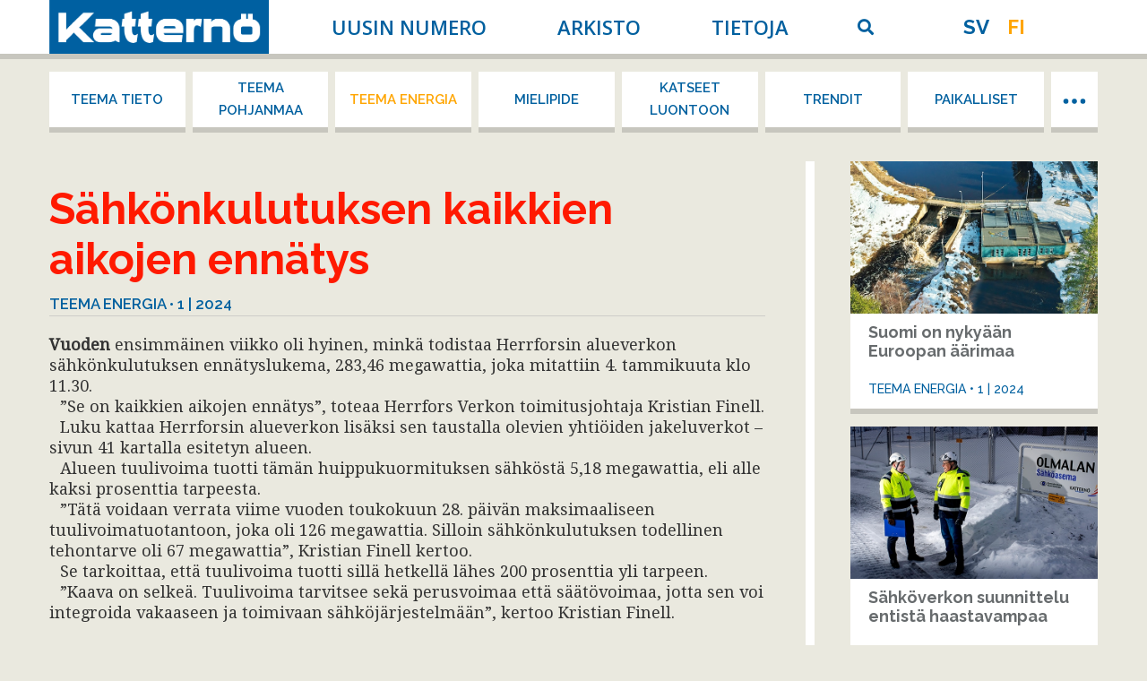

--- FILE ---
content_type: text/html; charset=UTF-8
request_url: https://katternodigital.fi/fi/article/sahkonkulutuksen-kaikkien-aikojen-ennatys/
body_size: 14463
content:
<!DOCTYPE html>
<!--[if !(IE 6) | !(IE 7) | !(IE 8)  ]><!-->
<html lang="fi" class="no-js">
<!--<![endif]-->
<head>
	<meta charset="UTF-8" />
		<meta name="viewport" content="width=device-width, initial-scale=1, maximum-scale=1, user-scalable=0">
		<meta name="theme-color" content="#ff9120"/>	<link rel="profile" href="https://gmpg.org/xfn/11" />
	<meta name='robots' content='index, follow, max-image-preview:large, max-snippet:-1, max-video-preview:-1' />
<link rel="alternate" hreflang="sv-se" href="https://katternodigital.fi/article/hogsta-elforbrukningen-nagonsin/" />
<link rel="alternate" hreflang="fi" href="https://katternodigital.fi/fi/article/sahkonkulutuksen-kaikkien-aikojen-ennatys/" />
<link rel="alternate" hreflang="x-default" href="https://katternodigital.fi/article/hogsta-elforbrukningen-nagonsin/" />

	<!-- This site is optimized with the Yoast SEO plugin v23.7 - https://yoast.com/wordpress/plugins/seo/ -->
	<title>Sähkönkulutuksen kaikkien aikojen ennätys - Katternö Digital | 1 • 2024</title><link rel="preload" data-rocket-preload as="style" href="https://fonts.googleapis.com/css?family=Open%20Sans%3A400%2C600%2C700%7CRaleway%3A400%2C500%2C600%2C700%7CSpace%20Mono%3A400%2C600%2C700&#038;display=swap" /><link rel="stylesheet" href="https://fonts.googleapis.com/css?family=Open%20Sans%3A400%2C600%2C700%7CRaleway%3A400%2C500%2C600%2C700%7CSpace%20Mono%3A400%2C600%2C700&#038;display=swap" media="print" onload="this.media='all'" /><noscript><link rel="stylesheet" href="https://fonts.googleapis.com/css?family=Open%20Sans%3A400%2C600%2C700%7CRaleway%3A400%2C500%2C600%2C700%7CSpace%20Mono%3A400%2C600%2C700&#038;display=swap" /></noscript>
	<meta name="description" content="Vuoden ensimmäinen viikko oli hyinen, minkä todistaa Herrforsin alueverkon sähkönkulutuksen ennätyslukema, 283,46 megawattia, joka mitattiin 4. tammikuuta klo 11.30. ”Se on kaikkien aikojen ennätys”, toteaa Herrfors Verkon toimitusjohtaja Kristian Finell. Luku kattaa Herrforsin alueverkon lisäksi sen taustalla olevien yhtiöiden jakeluverkot – sivun 41 kartalla esitetyn alueen. Alueen tuulivoima tuotti tämän huippukuormituksen sähköstä 5,18 megawattia, eli&hellip;" />
	<link rel="canonical" href="https://katternodigital.fi/fi/article/sahkonkulutuksen-kaikkien-aikojen-ennatys/" />
	<meta property="og:locale" content="fi_FI" />
	<meta property="og:type" content="article" />
	<meta property="og:title" content="Sähkönkulutuksen kaikkien aikojen ennätys - Katternö Digital" />
	<meta property="og:description" content="Vuoden ensimmäinen viikko oli hyinen, minkä todistaa Herrforsin alueverkon sähkönkulutuksen ennätyslukema, 283,46 megawattia, joka mitattiin 4. tammikuuta klo 11.30. ”Se on kaikkien aikojen ennätys”, toteaa Herrfors Verkon toimitusjohtaja Kristian Finell. Luku kattaa Herrforsin alueverkon lisäksi sen taustalla olevien yhtiöiden jakeluverkot – sivun 41 kartalla esitetyn alueen. Alueen tuulivoima tuotti tämän huippukuormituksen sähköstä 5,18 megawattia, eli&hellip;" />
	<meta property="og:url" content="https://katternodigital.fi/fi/article/sahkonkulutuksen-kaikkien-aikojen-ennatys/" />
	<meta property="og:site_name" content="Katternö Digital" />
	<meta property="article:publisher" content="https://www.facebook.com/herrfors" />
	<meta property="article:modified_time" content="2024-02-23T13:51:58+00:00" />
	<meta property="og:image" content="https://katternodigital.fi/wp-content/uploads/2016/06/katterno-logo.png" />
	<meta property="og:image:width" content="600" />
	<meta property="og:image:height" content="147" />
	<meta property="og:image:type" content="image/png" />
	<meta name="twitter:card" content="summary_large_image" />
	<script type="application/ld+json" class="yoast-schema-graph">{"@context":"https://schema.org","@graph":[{"@type":"WebPage","@id":"https://katternodigital.fi/fi/article/sahkonkulutuksen-kaikkien-aikojen-ennatys/","url":"https://katternodigital.fi/fi/article/sahkonkulutuksen-kaikkien-aikojen-ennatys/","name":"Sähkönkulutuksen kaikkien aikojen ennätys - Katternö Digital","isPartOf":{"@id":"https://katternodigital.fi/fi/#website"},"datePublished":"2024-02-23T10:28:15+00:00","dateModified":"2024-02-23T13:51:58+00:00","breadcrumb":{"@id":"https://katternodigital.fi/fi/article/sahkonkulutuksen-kaikkien-aikojen-ennatys/#breadcrumb"},"inLanguage":"fi","potentialAction":[{"@type":"ReadAction","target":["https://katternodigital.fi/fi/article/sahkonkulutuksen-kaikkien-aikojen-ennatys/"]}]},{"@type":"BreadcrumbList","@id":"https://katternodigital.fi/fi/article/sahkonkulutuksen-kaikkien-aikojen-ennatys/#breadcrumb","itemListElement":[{"@type":"ListItem","position":1,"name":"Hem","item":"https://katternodigital.fi/fi/"},{"@type":"ListItem","position":2,"name":"Artiklar","item":"https://katternodigital.fi/fi/article/"},{"@type":"ListItem","position":3,"name":"Sähkönkulutuksen kaikkien aikojen ennätys"}]},{"@type":"WebSite","@id":"https://katternodigital.fi/fi/#website","url":"https://katternodigital.fi/fi/","name":"Katternö Digital","description":"Katternö-lehti verkossa","publisher":{"@id":"https://katternodigital.fi/fi/#organization"},"potentialAction":[{"@type":"SearchAction","target":{"@type":"EntryPoint","urlTemplate":"https://katternodigital.fi/fi/?s={search_term_string}"},"query-input":{"@type":"PropertyValueSpecification","valueRequired":true,"valueName":"search_term_string"}}],"inLanguage":"fi"},{"@type":"Organization","@id":"https://katternodigital.fi/fi/#organization","name":"Katternö Digital","url":"https://katternodigital.fi/fi/","logo":{"@type":"ImageObject","inLanguage":"fi","@id":"https://katternodigital.fi/fi/#/schema/logo/image/","url":"https://katternodigital.fi/wp-content/uploads/2016/06/katterno-logo.png","contentUrl":"https://katternodigital.fi/wp-content/uploads/2016/06/katterno-logo.png","width":600,"height":147,"caption":"Katternö Digital"},"image":{"@id":"https://katternodigital.fi/fi/#/schema/logo/image/"},"sameAs":["https://www.facebook.com/herrfors"]}]}</script>
	<!-- / Yoast SEO plugin. -->


<link rel='dns-prefetch' href='//fonts.googleapis.com' />
<link href='https://fonts.gstatic.com' crossorigin rel='preconnect' />
<link rel="alternate" type="application/rss+xml" title="Katternö Digital &raquo; syöte" href="https://katternodigital.fi/fi/feed/" />
<link rel="alternate" type="application/rss+xml" title="Katternö Digital &raquo; kommenttien syöte" href="https://katternodigital.fi/fi/comments/feed/" />
<style id='wp-emoji-styles-inline-css'>

	img.wp-smiley, img.emoji {
		display: inline !important;
		border: none !important;
		box-shadow: none !important;
		height: 1em !important;
		width: 1em !important;
		margin: 0 0.07em !important;
		vertical-align: -0.1em !important;
		background: none !important;
		padding: 0 !important;
	}
</style>
<link rel='stylesheet' id='wp-block-library-css' href='https://katternodigital.fi/wp-includes/css/dist/block-library/style.min.css?ver=6.6.4' media='all' />
<style id='wp-block-library-theme-inline-css'>
.wp-block-audio :where(figcaption){color:#555;font-size:13px;text-align:center}.is-dark-theme .wp-block-audio :where(figcaption){color:#ffffffa6}.wp-block-audio{margin:0 0 1em}.wp-block-code{border:1px solid #ccc;border-radius:4px;font-family:Menlo,Consolas,monaco,monospace;padding:.8em 1em}.wp-block-embed :where(figcaption){color:#555;font-size:13px;text-align:center}.is-dark-theme .wp-block-embed :where(figcaption){color:#ffffffa6}.wp-block-embed{margin:0 0 1em}.blocks-gallery-caption{color:#555;font-size:13px;text-align:center}.is-dark-theme .blocks-gallery-caption{color:#ffffffa6}:root :where(.wp-block-image figcaption){color:#555;font-size:13px;text-align:center}.is-dark-theme :root :where(.wp-block-image figcaption){color:#ffffffa6}.wp-block-image{margin:0 0 1em}.wp-block-pullquote{border-bottom:4px solid;border-top:4px solid;color:currentColor;margin-bottom:1.75em}.wp-block-pullquote cite,.wp-block-pullquote footer,.wp-block-pullquote__citation{color:currentColor;font-size:.8125em;font-style:normal;text-transform:uppercase}.wp-block-quote{border-left:.25em solid;margin:0 0 1.75em;padding-left:1em}.wp-block-quote cite,.wp-block-quote footer{color:currentColor;font-size:.8125em;font-style:normal;position:relative}.wp-block-quote.has-text-align-right{border-left:none;border-right:.25em solid;padding-left:0;padding-right:1em}.wp-block-quote.has-text-align-center{border:none;padding-left:0}.wp-block-quote.is-large,.wp-block-quote.is-style-large,.wp-block-quote.is-style-plain{border:none}.wp-block-search .wp-block-search__label{font-weight:700}.wp-block-search__button{border:1px solid #ccc;padding:.375em .625em}:where(.wp-block-group.has-background){padding:1.25em 2.375em}.wp-block-separator.has-css-opacity{opacity:.4}.wp-block-separator{border:none;border-bottom:2px solid;margin-left:auto;margin-right:auto}.wp-block-separator.has-alpha-channel-opacity{opacity:1}.wp-block-separator:not(.is-style-wide):not(.is-style-dots){width:100px}.wp-block-separator.has-background:not(.is-style-dots){border-bottom:none;height:1px}.wp-block-separator.has-background:not(.is-style-wide):not(.is-style-dots){height:2px}.wp-block-table{margin:0 0 1em}.wp-block-table td,.wp-block-table th{word-break:normal}.wp-block-table :where(figcaption){color:#555;font-size:13px;text-align:center}.is-dark-theme .wp-block-table :where(figcaption){color:#ffffffa6}.wp-block-video :where(figcaption){color:#555;font-size:13px;text-align:center}.is-dark-theme .wp-block-video :where(figcaption){color:#ffffffa6}.wp-block-video{margin:0 0 1em}:root :where(.wp-block-template-part.has-background){margin-bottom:0;margin-top:0;padding:1.25em 2.375em}
</style>
<link rel='stylesheet' id='mediaelement-css' href='https://katternodigital.fi/wp-includes/js/mediaelement/mediaelementplayer-legacy.min.css?ver=4.2.17' media='all' />
<link rel='stylesheet' id='wp-mediaelement-css' href='https://katternodigital.fi/wp-includes/js/mediaelement/wp-mediaelement.min.css?ver=6.6.4' media='all' />
<link data-minify="1" rel='stylesheet' id='view_editor_gutenberg_frontend_assets-css' href='https://katternodigital.fi/wp-content/cache/min/1/wp-content/plugins/toolset-blocks/public/css/views-frontend.css?ver=1729599136' media='all' />
<style id='view_editor_gutenberg_frontend_assets-inline-css'>
.wpv-sort-list-dropdown.wpv-sort-list-dropdown-style-default > span.wpv-sort-list,.wpv-sort-list-dropdown.wpv-sort-list-dropdown-style-default .wpv-sort-list-item {border-color: #cdcdcd;}.wpv-sort-list-dropdown.wpv-sort-list-dropdown-style-default .wpv-sort-list-item a {color: #444;background-color: #fff;}.wpv-sort-list-dropdown.wpv-sort-list-dropdown-style-default a:hover,.wpv-sort-list-dropdown.wpv-sort-list-dropdown-style-default a:focus {color: #000;background-color: #eee;}.wpv-sort-list-dropdown.wpv-sort-list-dropdown-style-default .wpv-sort-list-item.wpv-sort-list-current a {color: #000;background-color: #eee;}
.wpv-sort-list-dropdown.wpv-sort-list-dropdown-style-default > span.wpv-sort-list,.wpv-sort-list-dropdown.wpv-sort-list-dropdown-style-default .wpv-sort-list-item {border-color: #cdcdcd;}.wpv-sort-list-dropdown.wpv-sort-list-dropdown-style-default .wpv-sort-list-item a {color: #444;background-color: #fff;}.wpv-sort-list-dropdown.wpv-sort-list-dropdown-style-default a:hover,.wpv-sort-list-dropdown.wpv-sort-list-dropdown-style-default a:focus {color: #000;background-color: #eee;}.wpv-sort-list-dropdown.wpv-sort-list-dropdown-style-default .wpv-sort-list-item.wpv-sort-list-current a {color: #000;background-color: #eee;}.wpv-sort-list-dropdown.wpv-sort-list-dropdown-style-grey > span.wpv-sort-list,.wpv-sort-list-dropdown.wpv-sort-list-dropdown-style-grey .wpv-sort-list-item {border-color: #cdcdcd;}.wpv-sort-list-dropdown.wpv-sort-list-dropdown-style-grey .wpv-sort-list-item a {color: #444;background-color: #eeeeee;}.wpv-sort-list-dropdown.wpv-sort-list-dropdown-style-grey a:hover,.wpv-sort-list-dropdown.wpv-sort-list-dropdown-style-grey a:focus {color: #000;background-color: #e5e5e5;}.wpv-sort-list-dropdown.wpv-sort-list-dropdown-style-grey .wpv-sort-list-item.wpv-sort-list-current a {color: #000;background-color: #e5e5e5;}
.wpv-sort-list-dropdown.wpv-sort-list-dropdown-style-default > span.wpv-sort-list,.wpv-sort-list-dropdown.wpv-sort-list-dropdown-style-default .wpv-sort-list-item {border-color: #cdcdcd;}.wpv-sort-list-dropdown.wpv-sort-list-dropdown-style-default .wpv-sort-list-item a {color: #444;background-color: #fff;}.wpv-sort-list-dropdown.wpv-sort-list-dropdown-style-default a:hover,.wpv-sort-list-dropdown.wpv-sort-list-dropdown-style-default a:focus {color: #000;background-color: #eee;}.wpv-sort-list-dropdown.wpv-sort-list-dropdown-style-default .wpv-sort-list-item.wpv-sort-list-current a {color: #000;background-color: #eee;}.wpv-sort-list-dropdown.wpv-sort-list-dropdown-style-grey > span.wpv-sort-list,.wpv-sort-list-dropdown.wpv-sort-list-dropdown-style-grey .wpv-sort-list-item {border-color: #cdcdcd;}.wpv-sort-list-dropdown.wpv-sort-list-dropdown-style-grey .wpv-sort-list-item a {color: #444;background-color: #eeeeee;}.wpv-sort-list-dropdown.wpv-sort-list-dropdown-style-grey a:hover,.wpv-sort-list-dropdown.wpv-sort-list-dropdown-style-grey a:focus {color: #000;background-color: #e5e5e5;}.wpv-sort-list-dropdown.wpv-sort-list-dropdown-style-grey .wpv-sort-list-item.wpv-sort-list-current a {color: #000;background-color: #e5e5e5;}.wpv-sort-list-dropdown.wpv-sort-list-dropdown-style-blue > span.wpv-sort-list,.wpv-sort-list-dropdown.wpv-sort-list-dropdown-style-blue .wpv-sort-list-item {border-color: #0099cc;}.wpv-sort-list-dropdown.wpv-sort-list-dropdown-style-blue .wpv-sort-list-item a {color: #444;background-color: #cbddeb;}.wpv-sort-list-dropdown.wpv-sort-list-dropdown-style-blue a:hover,.wpv-sort-list-dropdown.wpv-sort-list-dropdown-style-blue a:focus {color: #000;background-color: #95bedd;}.wpv-sort-list-dropdown.wpv-sort-list-dropdown-style-blue .wpv-sort-list-item.wpv-sort-list-current a {color: #000;background-color: #95bedd;}
</style>
<style id='classic-theme-styles-inline-css'>
/*! This file is auto-generated */
.wp-block-button__link{color:#fff;background-color:#32373c;border-radius:9999px;box-shadow:none;text-decoration:none;padding:calc(.667em + 2px) calc(1.333em + 2px);font-size:1.125em}.wp-block-file__button{background:#32373c;color:#fff;text-decoration:none}
</style>
<style id='global-styles-inline-css'>
:root{--wp--preset--aspect-ratio--square: 1;--wp--preset--aspect-ratio--4-3: 4/3;--wp--preset--aspect-ratio--3-4: 3/4;--wp--preset--aspect-ratio--3-2: 3/2;--wp--preset--aspect-ratio--2-3: 2/3;--wp--preset--aspect-ratio--16-9: 16/9;--wp--preset--aspect-ratio--9-16: 9/16;--wp--preset--color--black: #000000;--wp--preset--color--cyan-bluish-gray: #abb8c3;--wp--preset--color--white: #FFF;--wp--preset--color--pale-pink: #f78da7;--wp--preset--color--vivid-red: #cf2e2e;--wp--preset--color--luminous-vivid-orange: #ff6900;--wp--preset--color--luminous-vivid-amber: #fcb900;--wp--preset--color--light-green-cyan: #7bdcb5;--wp--preset--color--vivid-green-cyan: #00d084;--wp--preset--color--pale-cyan-blue: #8ed1fc;--wp--preset--color--vivid-cyan-blue: #0693e3;--wp--preset--color--vivid-purple: #9b51e0;--wp--preset--color--accent: #ff9120;--wp--preset--color--dark-gray: #111;--wp--preset--color--light-gray: #767676;--wp--preset--gradient--vivid-cyan-blue-to-vivid-purple: linear-gradient(135deg,rgba(6,147,227,1) 0%,rgb(155,81,224) 100%);--wp--preset--gradient--light-green-cyan-to-vivid-green-cyan: linear-gradient(135deg,rgb(122,220,180) 0%,rgb(0,208,130) 100%);--wp--preset--gradient--luminous-vivid-amber-to-luminous-vivid-orange: linear-gradient(135deg,rgba(252,185,0,1) 0%,rgba(255,105,0,1) 100%);--wp--preset--gradient--luminous-vivid-orange-to-vivid-red: linear-gradient(135deg,rgba(255,105,0,1) 0%,rgb(207,46,46) 100%);--wp--preset--gradient--very-light-gray-to-cyan-bluish-gray: linear-gradient(135deg,rgb(238,238,238) 0%,rgb(169,184,195) 100%);--wp--preset--gradient--cool-to-warm-spectrum: linear-gradient(135deg,rgb(74,234,220) 0%,rgb(151,120,209) 20%,rgb(207,42,186) 40%,rgb(238,44,130) 60%,rgb(251,105,98) 80%,rgb(254,248,76) 100%);--wp--preset--gradient--blush-light-purple: linear-gradient(135deg,rgb(255,206,236) 0%,rgb(152,150,240) 100%);--wp--preset--gradient--blush-bordeaux: linear-gradient(135deg,rgb(254,205,165) 0%,rgb(254,45,45) 50%,rgb(107,0,62) 100%);--wp--preset--gradient--luminous-dusk: linear-gradient(135deg,rgb(255,203,112) 0%,rgb(199,81,192) 50%,rgb(65,88,208) 100%);--wp--preset--gradient--pale-ocean: linear-gradient(135deg,rgb(255,245,203) 0%,rgb(182,227,212) 50%,rgb(51,167,181) 100%);--wp--preset--gradient--electric-grass: linear-gradient(135deg,rgb(202,248,128) 0%,rgb(113,206,126) 100%);--wp--preset--gradient--midnight: linear-gradient(135deg,rgb(2,3,129) 0%,rgb(40,116,252) 100%);--wp--preset--font-size--small: 13px;--wp--preset--font-size--medium: 20px;--wp--preset--font-size--large: 36px;--wp--preset--font-size--x-large: 42px;--wp--preset--spacing--20: 0.44rem;--wp--preset--spacing--30: 0.67rem;--wp--preset--spacing--40: 1rem;--wp--preset--spacing--50: 1.5rem;--wp--preset--spacing--60: 2.25rem;--wp--preset--spacing--70: 3.38rem;--wp--preset--spacing--80: 5.06rem;--wp--preset--shadow--natural: 6px 6px 9px rgba(0, 0, 0, 0.2);--wp--preset--shadow--deep: 12px 12px 50px rgba(0, 0, 0, 0.4);--wp--preset--shadow--sharp: 6px 6px 0px rgba(0, 0, 0, 0.2);--wp--preset--shadow--outlined: 6px 6px 0px -3px rgba(255, 255, 255, 1), 6px 6px rgba(0, 0, 0, 1);--wp--preset--shadow--crisp: 6px 6px 0px rgba(0, 0, 0, 1);}:where(.is-layout-flex){gap: 0.5em;}:where(.is-layout-grid){gap: 0.5em;}body .is-layout-flex{display: flex;}.is-layout-flex{flex-wrap: wrap;align-items: center;}.is-layout-flex > :is(*, div){margin: 0;}body .is-layout-grid{display: grid;}.is-layout-grid > :is(*, div){margin: 0;}:where(.wp-block-columns.is-layout-flex){gap: 2em;}:where(.wp-block-columns.is-layout-grid){gap: 2em;}:where(.wp-block-post-template.is-layout-flex){gap: 1.25em;}:where(.wp-block-post-template.is-layout-grid){gap: 1.25em;}.has-black-color{color: var(--wp--preset--color--black) !important;}.has-cyan-bluish-gray-color{color: var(--wp--preset--color--cyan-bluish-gray) !important;}.has-white-color{color: var(--wp--preset--color--white) !important;}.has-pale-pink-color{color: var(--wp--preset--color--pale-pink) !important;}.has-vivid-red-color{color: var(--wp--preset--color--vivid-red) !important;}.has-luminous-vivid-orange-color{color: var(--wp--preset--color--luminous-vivid-orange) !important;}.has-luminous-vivid-amber-color{color: var(--wp--preset--color--luminous-vivid-amber) !important;}.has-light-green-cyan-color{color: var(--wp--preset--color--light-green-cyan) !important;}.has-vivid-green-cyan-color{color: var(--wp--preset--color--vivid-green-cyan) !important;}.has-pale-cyan-blue-color{color: var(--wp--preset--color--pale-cyan-blue) !important;}.has-vivid-cyan-blue-color{color: var(--wp--preset--color--vivid-cyan-blue) !important;}.has-vivid-purple-color{color: var(--wp--preset--color--vivid-purple) !important;}.has-black-background-color{background-color: var(--wp--preset--color--black) !important;}.has-cyan-bluish-gray-background-color{background-color: var(--wp--preset--color--cyan-bluish-gray) !important;}.has-white-background-color{background-color: var(--wp--preset--color--white) !important;}.has-pale-pink-background-color{background-color: var(--wp--preset--color--pale-pink) !important;}.has-vivid-red-background-color{background-color: var(--wp--preset--color--vivid-red) !important;}.has-luminous-vivid-orange-background-color{background-color: var(--wp--preset--color--luminous-vivid-orange) !important;}.has-luminous-vivid-amber-background-color{background-color: var(--wp--preset--color--luminous-vivid-amber) !important;}.has-light-green-cyan-background-color{background-color: var(--wp--preset--color--light-green-cyan) !important;}.has-vivid-green-cyan-background-color{background-color: var(--wp--preset--color--vivid-green-cyan) !important;}.has-pale-cyan-blue-background-color{background-color: var(--wp--preset--color--pale-cyan-blue) !important;}.has-vivid-cyan-blue-background-color{background-color: var(--wp--preset--color--vivid-cyan-blue) !important;}.has-vivid-purple-background-color{background-color: var(--wp--preset--color--vivid-purple) !important;}.has-black-border-color{border-color: var(--wp--preset--color--black) !important;}.has-cyan-bluish-gray-border-color{border-color: var(--wp--preset--color--cyan-bluish-gray) !important;}.has-white-border-color{border-color: var(--wp--preset--color--white) !important;}.has-pale-pink-border-color{border-color: var(--wp--preset--color--pale-pink) !important;}.has-vivid-red-border-color{border-color: var(--wp--preset--color--vivid-red) !important;}.has-luminous-vivid-orange-border-color{border-color: var(--wp--preset--color--luminous-vivid-orange) !important;}.has-luminous-vivid-amber-border-color{border-color: var(--wp--preset--color--luminous-vivid-amber) !important;}.has-light-green-cyan-border-color{border-color: var(--wp--preset--color--light-green-cyan) !important;}.has-vivid-green-cyan-border-color{border-color: var(--wp--preset--color--vivid-green-cyan) !important;}.has-pale-cyan-blue-border-color{border-color: var(--wp--preset--color--pale-cyan-blue) !important;}.has-vivid-cyan-blue-border-color{border-color: var(--wp--preset--color--vivid-cyan-blue) !important;}.has-vivid-purple-border-color{border-color: var(--wp--preset--color--vivid-purple) !important;}.has-vivid-cyan-blue-to-vivid-purple-gradient-background{background: var(--wp--preset--gradient--vivid-cyan-blue-to-vivid-purple) !important;}.has-light-green-cyan-to-vivid-green-cyan-gradient-background{background: var(--wp--preset--gradient--light-green-cyan-to-vivid-green-cyan) !important;}.has-luminous-vivid-amber-to-luminous-vivid-orange-gradient-background{background: var(--wp--preset--gradient--luminous-vivid-amber-to-luminous-vivid-orange) !important;}.has-luminous-vivid-orange-to-vivid-red-gradient-background{background: var(--wp--preset--gradient--luminous-vivid-orange-to-vivid-red) !important;}.has-very-light-gray-to-cyan-bluish-gray-gradient-background{background: var(--wp--preset--gradient--very-light-gray-to-cyan-bluish-gray) !important;}.has-cool-to-warm-spectrum-gradient-background{background: var(--wp--preset--gradient--cool-to-warm-spectrum) !important;}.has-blush-light-purple-gradient-background{background: var(--wp--preset--gradient--blush-light-purple) !important;}.has-blush-bordeaux-gradient-background{background: var(--wp--preset--gradient--blush-bordeaux) !important;}.has-luminous-dusk-gradient-background{background: var(--wp--preset--gradient--luminous-dusk) !important;}.has-pale-ocean-gradient-background{background: var(--wp--preset--gradient--pale-ocean) !important;}.has-electric-grass-gradient-background{background: var(--wp--preset--gradient--electric-grass) !important;}.has-midnight-gradient-background{background: var(--wp--preset--gradient--midnight) !important;}.has-small-font-size{font-size: var(--wp--preset--font-size--small) !important;}.has-medium-font-size{font-size: var(--wp--preset--font-size--medium) !important;}.has-large-font-size{font-size: var(--wp--preset--font-size--large) !important;}.has-x-large-font-size{font-size: var(--wp--preset--font-size--x-large) !important;}
:where(.wp-block-post-template.is-layout-flex){gap: 1.25em;}:where(.wp-block-post-template.is-layout-grid){gap: 1.25em;}
:where(.wp-block-columns.is-layout-flex){gap: 2em;}:where(.wp-block-columns.is-layout-grid){gap: 2em;}
:root :where(.wp-block-pullquote){font-size: 1.5em;line-height: 1.6;}
</style>
<link rel='stylesheet' id='wpml-legacy-horizontal-list-0-css' href='https://katternodigital.fi/wp-content/plugins/sitepress-multilingual-cms/templates/language-switchers/legacy-list-horizontal/style.min.css?ver=1' media='all' />
<style id='wpml-legacy-horizontal-list-0-inline-css'>
.wpml-ls-statics-shortcode_actions, .wpml-ls-statics-shortcode_actions .wpml-ls-sub-menu, .wpml-ls-statics-shortcode_actions a {border-color:#cdcdcd;}.wpml-ls-statics-shortcode_actions a, .wpml-ls-statics-shortcode_actions .wpml-ls-sub-menu a, .wpml-ls-statics-shortcode_actions .wpml-ls-sub-menu a:link, .wpml-ls-statics-shortcode_actions li:not(.wpml-ls-current-language) .wpml-ls-link, .wpml-ls-statics-shortcode_actions li:not(.wpml-ls-current-language) .wpml-ls-link:link {color:#444444;background-color:#ffffff;}.wpml-ls-statics-shortcode_actions a, .wpml-ls-statics-shortcode_actions .wpml-ls-sub-menu a:hover,.wpml-ls-statics-shortcode_actions .wpml-ls-sub-menu a:focus, .wpml-ls-statics-shortcode_actions .wpml-ls-sub-menu a:link:hover, .wpml-ls-statics-shortcode_actions .wpml-ls-sub-menu a:link:focus {color:#000000;background-color:#eeeeee;}.wpml-ls-statics-shortcode_actions .wpml-ls-current-language > a {color:#444444;background-color:#ffffff;}.wpml-ls-statics-shortcode_actions .wpml-ls-current-language:hover>a, .wpml-ls-statics-shortcode_actions .wpml-ls-current-language>a:focus {color:#000000;background-color:#eeeeee;}
</style>
<link rel='stylesheet' id='parent-style-css' href='https://katternodigital.fi/wp-content/themes/dt-the7/style.css?ver=6.6.4' media='all' />
<link data-minify="1" rel='stylesheet' id='the7-font-css' href='https://katternodigital.fi/wp-content/cache/min/1/wp-content/themes/dt-the7/fonts/icomoon-the7-font/icomoon-the7-font.min.css?ver=1729599136' media='all' />
<link data-minify="1" rel='stylesheet' id='the7-awesome-fonts-css' href='https://katternodigital.fi/wp-content/cache/min/1/wp-content/themes/dt-the7/fonts/FontAwesome/css/all.min.css?ver=1729599136' media='all' />
<link rel='stylesheet' id='the7-awesome-fonts-back-css' href='https://katternodigital.fi/wp-content/themes/dt-the7/fonts/FontAwesome/back-compat.min.css?ver=12.0.2' media='all' />
<link data-minify="1" rel='stylesheet' id='the7-Defaults-css' href='https://katternodigital.fi/wp-content/cache/min/1/wp-content/uploads/smile_fonts/Defaults/Defaults.css?ver=1729599136' media='all' />

<link rel='stylesheet' id='dt-main-css' href='https://katternodigital.fi/wp-content/themes/dt-the7/css/main.min.css?ver=12.0.2' media='all' />
<link rel='stylesheet' id='the7-custom-scrollbar-css' href='https://katternodigital.fi/wp-content/themes/dt-the7/lib/custom-scrollbar/custom-scrollbar.min.css?ver=12.0.2' media='all' />
<link rel='stylesheet' id='the7-wpbakery-css' href='https://katternodigital.fi/wp-content/themes/dt-the7/css/wpbakery.min.css?ver=12.0.2' media='all' />
<link data-minify="1" rel='stylesheet' id='the7-css-vars-css' href='https://katternodigital.fi/wp-content/cache/min/1/wp-content/uploads/the7-css/css-vars.css?ver=1729599136' media='all' />
<link data-minify="1" rel='stylesheet' id='dt-custom-css' href='https://katternodigital.fi/wp-content/cache/min/1/wp-content/uploads/the7-css/custom.css?ver=1729599136' media='all' />
<link data-minify="1" rel='stylesheet' id='dt-media-css' href='https://katternodigital.fi/wp-content/cache/min/1/wp-content/uploads/the7-css/media.css?ver=1729599136' media='all' />
<link data-minify="1" rel='stylesheet' id='the7-mega-menu-css' href='https://katternodigital.fi/wp-content/cache/min/1/wp-content/uploads/the7-css/mega-menu.css?ver=1729599137' media='all' />
<link data-minify="1" rel='stylesheet' id='style-css' href='https://katternodigital.fi/wp-content/cache/min/1/wp-content/themes/wm-7-child/style.css?ver=1729599137' media='all' />
<script src="https://katternodigital.fi/wp-includes/js/jquery/jquery.min.js?ver=3.7.1" id="jquery-core-js"></script>


<script id="wpml-cookie-js-extra">
var wpml_cookies = {"wp-wpml_current_language":{"value":"fi","expires":1,"path":"\/"}};
var wpml_cookies = {"wp-wpml_current_language":{"value":"fi","expires":1,"path":"\/"}};
</script>

<script src="https://katternodigital.fi/wp-content/themes/wm-7-child/page-scripts/modules/overflow-menu.js?ver=6.6.4" id="ktrn-overflow-js" data-rocket-defer defer></script>

<script id="dt-above-fold-js-extra">
var dtLocal = {"themeUrl":"https:\/\/katternodigital.fi\/wp-content\/themes\/dt-the7","passText":"To view this protected post, enter the password below:","moreButtonText":{"loading":"Loading...","loadMore":"Load more"},"postID":"16515","ajaxurl":"https:\/\/katternodigital.fi\/wp-admin\/admin-ajax.php","REST":{"baseUrl":"https:\/\/katternodigital.fi\/fi\/wp-json\/the7\/v1","endpoints":{"sendMail":"\/send-mail"}},"contactMessages":{"required":"One or more fields have an error. Please check and try again.","terms":"Please accept the privacy policy.","fillTheCaptchaError":"Please, fill the captcha."},"captchaSiteKey":"","ajaxNonce":"c2732c42d8","pageData":"","themeSettings":{"smoothScroll":"off","lazyLoading":false,"desktopHeader":{"height":60},"ToggleCaptionEnabled":"disabled","ToggleCaption":"Navigation","floatingHeader":{"showAfter":140,"showMenu":false,"height":60,"logo":{"showLogo":true,"html":"","url":"https:\/\/katternodigital.fi\/fi\/"}},"topLine":{"floatingTopLine":{"logo":{"showLogo":false,"html":""}}},"mobileHeader":{"firstSwitchPoint":1040,"secondSwitchPoint":0,"firstSwitchPointHeight":60,"secondSwitchPointHeight":60,"mobileToggleCaptionEnabled":"disabled","mobileToggleCaption":"Menu"},"stickyMobileHeaderFirstSwitch":{"logo":{"html":"<img class=\" preload-me\" src=\"https:\/\/katternodigital.fi\/wp-content\/uploads\/2017\/06\/katterno-logo.png\" srcset=\"https:\/\/katternodigital.fi\/wp-content\/uploads\/2017\/06\/katterno-logo.png 600w, https:\/\/katternodigital.fi\/wp-content\/uploads\/2017\/06\/katterno-logo.png 600w\" width=\"600\" height=\"147\"   sizes=\"600px\" alt=\"Kattern\u00f6 Digital\" \/>"}},"stickyMobileHeaderSecondSwitch":{"logo":{"html":"<img class=\" preload-me\" src=\"https:\/\/katternodigital.fi\/wp-content\/uploads\/2017\/06\/katterno-logo.png\" srcset=\"https:\/\/katternodigital.fi\/wp-content\/uploads\/2017\/06\/katterno-logo.png 600w, https:\/\/katternodigital.fi\/wp-content\/uploads\/2017\/06\/katterno-logo.png 600w\" width=\"600\" height=\"147\"   sizes=\"600px\" alt=\"Kattern\u00f6 Digital\" \/>"}},"sidebar":{"switchPoint":970},"boxedWidth":"1280px"},"VCMobileScreenWidth":"768"};
var dtShare = {"shareButtonText":{"facebook":"Share on Facebook","twitter":"Share on X","pinterest":"Pin it","linkedin":"Share on Linkedin","whatsapp":"Share on Whatsapp"},"overlayOpacity":"85"};
</script>

<link rel="https://api.w.org/" href="https://katternodigital.fi/fi/wp-json/" /><link rel="EditURI" type="application/rsd+xml" title="RSD" href="https://katternodigital.fi/xmlrpc.php?rsd" />
<meta name="generator" content="WordPress 6.6.4" />
<link rel='shortlink' href='https://katternodigital.fi/fi/?p=16515' />
<link rel="alternate" title="oEmbed (JSON)" type="application/json+oembed" href="https://katternodigital.fi/fi/wp-json/oembed/1.0/embed?url=https%3A%2F%2Fkatternodigital.fi%2Ffi%2Farticle%2Fsahkonkulutuksen-kaikkien-aikojen-ennatys%2F" />
<link rel="alternate" title="oEmbed (XML)" type="text/xml+oembed" href="https://katternodigital.fi/fi/wp-json/oembed/1.0/embed?url=https%3A%2F%2Fkatternodigital.fi%2Ffi%2Farticle%2Fsahkonkulutuksen-kaikkien-aikojen-ennatys%2F&#038;format=xml" />
<meta name="generator" content="WPML ver:4.6.13 stt:18,52;" />
        <meta name="format-detection" content="telephone=no">
     
	<noscript>
		<link data-minify="1" rel="stylesheet" href="https://katternodigital.fi/wp-content/cache/min/1/wp-content/plugins/toolset-blocks/vendor/toolset/blocks/public/css/style.css?ver=1729599137">
	</noscript><meta name="generator" content="Powered by WPBakery Page Builder - drag and drop page builder for WordPress."/>
<link rel="icon" href="https://katternodigital.fi/wp-content/uploads/2021/02/favicon-16x16-1.png" type="image/png" sizes="16x16"/><link rel="icon" href="https://katternodigital.fi/wp-content/uploads/2021/02/favicon-32x32-1.png" type="image/png" sizes="32x32"/><noscript><style> .wpb_animate_when_almost_visible { opacity: 1; }</style></noscript><script>
  (function(i,s,o,g,r,a,m){i['GoogleAnalyticsObject']=r;i[r]=i[r]||function(){
  (i[r].q=i[r].q||[]).push(arguments)},i[r].l=1*new Date();a=s.createElement(o),
  m=s.getElementsByTagName(o)[0];a.async=1;a.src=g;m.parentNode.insertBefore(a,m)
  })(window,document,'script','https://www.google-analytics.com/analytics.js','ga');
 
  ga('create', 'UA-79498874-1', 'auto');
ga('set', 'anonymizeIp', true);
  ga('send', 'pageview');
 
</script><style id='the7-custom-inline-css' type='text/css'>
/*breadcrumbs background color*/
.page-title .breadcrumbs {
background-color: rgba(0, 0, 0, 0.05);
}

/*@import 'https://fonts.googleapis.com/css?family=Droid+Serif:700';*/

.ktrn-checklist tr:first-child th {
	border: none;
}

.ktrn-checklist tr th:first-child {
	width: 80%;
}

.ktrn-checklist tr th:not(:first-child) {
	text-align: center;
}

.ktrn-checklist tr td:not(:first-child) {
	text-align: center;
}

.ktrn-checklist tr td:nth-child(n+2):before {
	display: block;
	content: "";
	width: 15px;
	height: 15px;
	margin: auto;
	border: 1px solid grey;
}
</style>
<noscript><style id="rocket-lazyload-nojs-css">.rll-youtube-player, [data-lazy-src]{display:none !important;}</style></noscript></head>
<body id="the7-body" class="article-template-default single single-article postid-16515 wp-embed-responsive no-comments dt-responsive-on right-mobile-menu-close-icon ouside-menu-close-icon mobile-hamburger-close-bg-enable mobile-hamburger-close-bg-hover-enable  fade-medium-mobile-menu-close-icon fade-medium-menu-close-icon srcset-enabled btn-flat custom-btn-color custom-btn-hover-color floating-mobile-menu-icon top-header first-switch-logo-left first-switch-menu-right second-switch-logo-left second-switch-menu-right layzr-loading-on popup-message-style the7-ver-12.0.2 dt-fa-compatibility wpb-js-composer js-comp-ver-7.8 vc_responsive">
<!-- The7 12.0.2 -->

<div id="page" >
	<a class="skip-link screen-reader-text" href="#content">Skip to content</a>

<div data-rocket-location-hash="770882601ed7277185f0e53b1b21a929" class="masthead inline-header justify full-height shadow-decoration shadow-mobile-header-decoration small-mobile-menu-icon mobile-menu-icon-bg-on mobile-menu-icon-hover-bg-on show-sub-menu-on-hover" role="banner">

    <div data-rocket-location-hash="1e63f3242edafc9256cbcd477fd53c2e" class="top-bar top-bar-empty top-bar-line-hide">
	<div class="top-bar-bg" ></div>
	<div class="mini-widgets left-widgets"></div><div class="mini-widgets right-widgets"></div></div>

    <header data-rocket-location-hash="0318c417a580c0a2399abaa16dbca5de" class="header-bar">

        <div class="branding">
	<div id="site-title" class="assistive-text">Katternö Digital</div>
	<div id="site-description" class="assistive-text">Katternö-lehti verkossa</div>
	<a class="" href="https://katternodigital.fi/fi/"><img class=" preload-me" src="data:image/svg+xml,%3Csvg%20xmlns='http://www.w3.org/2000/svg'%20viewBox='0%200%20600%20147'%3E%3C/svg%3E" data-lazy-srcset="https://katternodigital.fi/wp-content/uploads/2017/06/katterno-logo.png 600w, https://katternodigital.fi/wp-content/uploads/2017/06/katterno-logo.png 600w" width="600" height="147"   data-lazy-sizes="600px" alt="Katternö Digital" data-lazy-src="https://katternodigital.fi/wp-content/uploads/2017/06/katterno-logo.png" /><noscript><img class=" preload-me" src="https://katternodigital.fi/wp-content/uploads/2017/06/katterno-logo.png" srcset="https://katternodigital.fi/wp-content/uploads/2017/06/katterno-logo.png 600w, https://katternodigital.fi/wp-content/uploads/2017/06/katterno-logo.png 600w" width="600" height="147"   sizes="600px" alt="Katternö Digital" /></noscript></a></div>
        <ul id="site-desktop-menu" class="main-nav underline-decoration upwards-line outside-item-double-margin" role="menu"><li class="menu-item menu-item-type-post_type menu-item-object-page menu-item-home menu-item-10885 first depth-0"><a href='https://katternodigital.fi/fi/' data-level='1'><span class="menu-item-text"><span class="menu-text">Uusin numero</span></span></a></li> <li class="menu-item menu-item-type-post_type menu-item-object-page menu-item-1005 depth-0"><a href='https://katternodigital.fi/fi/arkisto/' data-level='1'><span class="menu-item-text"><span class="menu-text">Arkisto</span></span></a></li> <li class="menu-item menu-item-type-custom menu-item-object-custom menu-item-has-children menu-item-1006 last has-children depth-0"><a href='#' class='not-clickable-item' data-level='1'><span class="menu-item-text"><span class="menu-text">Tietoja</span></span></a><ul class="sub-nav level-arrows-on"><li class="menu-item menu-item-type-post_type menu-item-object-page menu-item-1007 first depth-1"><a href='https://katternodigital.fi/fi/tietoja-meista/' data-level='2'><span class="menu-item-text"><span class="menu-text">Tietoja meistä</span></span></a></li> <li class="menu-item menu-item-type-post_type menu-item-object-page menu-item-1008 depth-1"><a href='https://katternodigital.fi/fi/ota-yhteytta/' data-level='2'><span class="menu-item-text"><span class="menu-text">Yhteystiedot</span></span></a></li> <li class="menu-item menu-item-type-post_type menu-item-object-page menu-item-3672 depth-1"><a href='https://katternodigital.fi/fi/katseet-luontoon/' data-level='2'><span class="menu-item-text"><span class="menu-text">Katseet luontoon</span></span></a></li> <li class="menu-item menu-item-type-post_type menu-item-object-page menu-item-1009 depth-1"><a href='https://katternodigital.fi/fi/kysy-jallelta/' data-level='2'><span class="menu-item-text"><span class="menu-text">Kysy Jallelta</span></span></a></li> </ul></li> </ul>
        <div id="site-desktop-search-lang">
            <div class="ktrn-g-header-search">
                <div id="ktrn-g-search-icon"><i class="fa fa-search"></i></div>
                <div id="ktrn-g-search-box" class="ktrn-g shadow">
                    <h5 class="ktrn-g blue">
                        HAKU                    </h5> <form class="searchform" role="search" method="get" action="https://katternodigital.fi/fi/">
    <label for="the7-search" class="screen-reader-text">Search:</label>
    <input type="text" id="the7-search" class="field searchform-s" name="s" value="" placeholder="Kirjoita hakusana ja paina enter..." />
    <input type="submit" class="assistive-text searchsubmit" value="Go!" />
    <a href="" class="submit"><svg version="1.1" id="Layer_1" xmlns="http://www.w3.org/2000/svg" xmlns:xlink="http://www.w3.org/1999/xlink" x="0px" y="0px" viewBox="0 0 16 16" style="enable-background:new 0 0 16 16;" xml:space="preserve"><path d="M11.7,10.3c2.1-2.9,1.5-7-1.4-9.1s-7-1.5-9.1,1.4s-1.5,7,1.4,9.1c2.3,1.7,5.4,1.7,7.7,0h0c0,0,0.1,0.1,0.1,0.1l3.8,3.8c0.4,0.4,1,0.4,1.4,0s0.4-1,0-1.4l-3.8-3.9C11.8,10.4,11.8,10.4,11.7,10.3L11.7,10.3z M12,6.5c0,3-2.5,5.5-5.5,5.5S1,9.5,1,6.5S3.5,1,6.5,1S12,3.5,12,6.5z"/></svg></a>
</form>
</div>
            </div>
        </div>

        <div class="ktrn-g-header-lang">
            <a href="https://katternodigital.fi/article/hogsta-elforbrukningen-nagonsin/">sv</a><span>fi</span>        </div>


        
    </header>

</div>
<div class='dt-close-mobile-menu-icon'><span></span></div>
<div class='dt-mobile-header'>
    <div data-rocket-location-hash="5dc5eec7fba86654df06b0ac12d37516" class="ktrn-g-mobile-lang">
        <a href="https://katternodigital.fi/article/hogsta-elforbrukningen-nagonsin/">Svenska</a><span>Suomi</span>    </div>
	<div data-rocket-location-hash="d4f028febd816be2c2ed56fb8f953ac9" class="ktrn-g-mobile-search"><h5>SÖK</h5> <form class="searchform" role="search" method="get" action="https://katternodigital.fi/fi/">
    <label for="the7-search" class="screen-reader-text">Search:</label>
    <input type="text" id="the7-search" class="field searchform-s" name="s" value="" placeholder="Kirjoita hakusana ja paina enter..." />
    <input type="submit" class="assistive-text searchsubmit" value="Go!" />
    <a href="" class="submit"><svg version="1.1" id="Layer_1" xmlns="http://www.w3.org/2000/svg" xmlns:xlink="http://www.w3.org/1999/xlink" x="0px" y="0px" viewBox="0 0 16 16" style="enable-background:new 0 0 16 16;" xml:space="preserve"><path d="M11.7,10.3c2.1-2.9,1.5-7-1.4-9.1s-7-1.5-9.1,1.4s-1.5,7,1.4,9.1c2.3,1.7,5.4,1.7,7.7,0h0c0,0,0.1,0.1,0.1,0.1l3.8,3.8c0.4,0.4,1,0.4,1.4,0s0.4-1,0-1.4l-3.8-3.9C11.8,10.4,11.8,10.4,11.7,10.3L11.7,10.3z M12,6.5c0,3-2.5,5.5-5.5,5.5S1,9.5,1,6.5S3.5,1,6.5,1S12,3.5,12,6.5z"/></svg></a>
</form>
</div>
	<ul class="mobile-main-nav" role="menu">
		<li class="menu-item menu-item-type-post_type menu-item-object-page menu-item-home menu-item-10885 first depth-0"><a href='https://katternodigital.fi/fi/' data-level='1'><span class="menu-item-text"><span class="menu-text">Uusin numero</span></span></a></li> <li class="menu-item menu-item-type-post_type menu-item-object-page menu-item-1005 depth-0"><a href='https://katternodigital.fi/fi/arkisto/' data-level='1'><span class="menu-item-text"><span class="menu-text">Arkisto</span></span></a></li> <li class="menu-item menu-item-type-custom menu-item-object-custom menu-item-has-children menu-item-1006 last has-children depth-0"><a href='#' class='not-clickable-item' data-level='1'><span class="menu-item-text"><span class="menu-text">Tietoja</span></span></a><ul class="sub-nav level-arrows-on"><li class="menu-item menu-item-type-post_type menu-item-object-page menu-item-1007 first depth-1"><a href='https://katternodigital.fi/fi/tietoja-meista/' data-level='2'><span class="menu-item-text"><span class="menu-text">Tietoja meistä</span></span></a></li> <li class="menu-item menu-item-type-post_type menu-item-object-page menu-item-1008 depth-1"><a href='https://katternodigital.fi/fi/ota-yhteytta/' data-level='2'><span class="menu-item-text"><span class="menu-text">Yhteystiedot</span></span></a></li> <li class="menu-item menu-item-type-post_type menu-item-object-page menu-item-3672 depth-1"><a href='https://katternodigital.fi/fi/katseet-luontoon/' data-level='2'><span class="menu-item-text"><span class="menu-text">Katseet luontoon</span></span></a></li> <li class="menu-item menu-item-type-post_type menu-item-object-page menu-item-1009 depth-1"><a href='https://katternodigital.fi/fi/kysy-jallelta/' data-level='2'><span class="menu-item-text"><span class="menu-text">Kysy Jallelta</span></span></a></li> </ul></li> 	</ul>
	<div class='mobile-mini-widgets-in-menu'></div>
</div>

        


<div data-rocket-location-hash="a88464e17a669761e1ee9cc196289784" id="main" class="sidebar-right sidebar-divider-vertical">

	
	<div data-rocket-location-hash="8a7ac7e40b9d0bb898825d9044f674c6" class="main-gradient"></div>
	<div data-rocket-location-hash="c1b23ea346766ffa8e0919565494ed55" class="wf-wrap">
	<div class="wf-container-main">

	
        <div class="ktrn-t-category-menu">
            <div class="ktrn-w-category-view"><div class="ktrn-w-category-item shadow blue"><a class=""  href="https://katternodigital.fi/fi/artikkelit/category/teema-tieto/">Teema tieto</a></div><div class="ktrn-w-category-item shadow blue"><a class=""  href="https://katternodigital.fi/fi/artikkelit/category/teema-pohjanmaa/">Teema Pohjanmaa</a></div><div class="ktrn-w-category-item shadow blue"><a class="cat-active"  href="https://katternodigital.fi/fi/artikkelit/category/teema-energia/">Teema energia</a></div><div class="ktrn-w-category-item shadow blue"><a class=""  href="https://katternodigital.fi/fi/artikkelit/category/mielipide/">Mielipide</a></div><div class="ktrn-w-category-item shadow blue"><a class=""  href="https://katternodigital.fi/fi/artikkelit/category/katseet-luontoon/">Katseet luontoon</a></div><div class="ktrn-w-category-item shadow blue"><a class=""  href="https://katternodigital.fi/fi/artikkelit/category/trendit/">Trendit</a></div><div class="ktrn-w-category-item shadow blue"><a class=""  href="https://katternodigital.fi/fi/artikkelit/category/paikalliset/">Paikalliset</a></div><div class="ktrn-w-category-item shadow blue"><a class=""  href="https://katternodigital.fi/fi/artikkelit/category/nappula/">Nappula</a></div><div class="ktrn-w-category-item shadow blue"><a class=""  href="https://katternodigital.fi/fi/artikkelit/category/muut/">Muut</a></div><div class="ktrn-w-category-menu shadow"><img src="data:image/svg+xml,%3Csvg%20xmlns='http://www.w3.org/2000/svg'%20viewBox='0%200%200%200'%3E%3C/svg%3E" data-lazy-src="https://katternodigital.fi/wp-content/uploads/2016/05/undermeny-05.svg" /><noscript><img src="https://katternodigital.fi/wp-content/uploads/2016/05/undermeny-05.svg" /></noscript></div><div class="ktrn-w-category-submenu shadow"></div></div>        </div>
        

            

            <!-- !- Content -->
            <div id="content" class="content ktrn-t-article-template" role="main">
                                        
                    
                    
                                        <div class="ktrn-t-head">
                        <h1>Sähkönkulutuksen kaikkien aikojen ennätys</h1>
                        <h5 href="#" class="ktrn-t-issue-link">Teema energia • 1 | 2024                        </h5>
                    </div>

                    <div class="ktrn-t-body">
                                                    <div class="ktrn-t-ingress"></div>
                                                
<article id="post-16515" class="single-postlike post-16515 article type-article status-publish tag-elpris-fi tag-elproduktion-fi tag-herrfors-fi tag-vindkraft-fi c-teema-energia issue-1-2024-fi description-off">

	<div class="entry-content"><p><strong>Vuoden</strong> ensimmäinen viikko oli hyinen, minkä todistaa Herrforsin alueverkon sähkönkulutuksen ennätyslukema, 283,46 megawattia, joka mitattiin 4. tammikuuta klo 11.30.</p>
<p>”Se on kaikkien aikojen ennätys”, toteaa Herrfors Verkon toimitusjohtaja Kristian Finell.</p>
<p>Luku kattaa Herrforsin alueverkon lisäksi sen taustalla olevien yhtiöiden jakeluverkot – sivun 41 kartalla esitetyn alueen.</p>
<p>Alueen tuulivoima tuotti tämän huippukuormituksen sähköstä 5,18 megawattia, eli alle kaksi prosenttia tarpeesta.</p>
<p>”Tätä voidaan verrata viime vuoden toukokuun 28. päivän maksimaaliseen tuulivoimatuotantoon, joka oli 126 megawattia. Silloin sähkönkulutuksen todellinen tehontarve oli 67 megawattia”, Kristian Finell kertoo.</p>
<p>Se tarkoittaa, että tuulivoima tuotti sillä hetkellä lähes 200 prosenttia yli tarpeen.</p>
<p>”Kaava on selkeä. Tuulivoima tarvitsee sekä perusvoimaa että säätövoimaa, jotta sen voi integroida vakaaseen ja toimivaan sähköjärjestelmään”, kertoo Kristian Finell.</p>
</div>
</article>

                                                    <div class="ktrn-t-authors">
                                                                                            </div>
                                            </div>
                    <div class="page-links">

                                          </div>
                </div><!-- #content .wf-cell -->
                
	<aside id="sidebar" class="sidebar">
		<div class="sidebar-content">
			<section id="text-5" class="widget widget_text">			<div class="textwidget"><div class="ktrn-t-right-sidebar">

	
	
		

      <div class="ktrn-w-article-view">
		
          <div class="ktrn-w-article-item shadow">
            
            <a data-bg="https://katternodigital.fi/wp-content/uploads/2024/02/dji_0116_webb.jpg" href="https://katternodigital.fi/fi/article/suomi-on-nykyaan-euroopan-aarimaa/" class="ktrn-w-article-img rocket-lazyload" style=""><img decoding="async" src="data:image/svg+xml,%3Csvg%20xmlns='http://www.w3.org/2000/svg'%20viewBox='0%200%200%200'%3E%3C/svg%3E" alt="Suomi on nykyään Euroopan äärimaa - Katternö Digital 1 | 2024" class="ktrn-w-article-hidden" data-lazy-src="https://katternodigital.fi/wp-content/uploads/2024/02/dji_0116_webb.jpg" /><noscript><img decoding="async" src="https://katternodigital.fi/wp-content/uploads/2024/02/dji_0116_webb.jpg" alt="Suomi on nykyään Euroopan äärimaa - Katternö Digital 1 | 2024" class="ktrn-w-article-hidden" /></noscript></a>
            
            
            <div class="ktrn-w-article-info">
              <div class="ktrn-w-article-title ktrn-w-info-field"><h2><a href="https://katternodigital.fi/fi/article/suomi-on-nykyaan-euroopan-aarimaa/">Suomi on nykyään Euroopan äärimaa</a></h2></div>
              <div class="ktrn-w-article-issue ktrn-w-info-field">Teema energia • 1 | 2024</div>
              
            </div>
          </div>
		
          <div class="ktrn-w-article-item shadow">
            
            <a data-bg="https://katternodigital.fi/wp-content/uploads/2024/02/herrfors_ylivieska02_webb.jpg" href="https://katternodigital.fi/fi/article/sahkoverkon-suunnittelu-entista-haastavampaa/" class="ktrn-w-article-img rocket-lazyload" style=""><img decoding="async" src="data:image/svg+xml,%3Csvg%20xmlns='http://www.w3.org/2000/svg'%20viewBox='0%200%200%200'%3E%3C/svg%3E" alt="Sähköverkon suunnittelu entistä haastavampaa - Katternö Digital 1 | 2024" class="ktrn-w-article-hidden" data-lazy-src="https://katternodigital.fi/wp-content/uploads/2024/02/herrfors_ylivieska02_webb.jpg" /><noscript><img decoding="async" src="https://katternodigital.fi/wp-content/uploads/2024/02/herrfors_ylivieska02_webb.jpg" alt="Sähköverkon suunnittelu entistä haastavampaa - Katternö Digital 1 | 2024" class="ktrn-w-article-hidden" /></noscript></a>
            
            
            <div class="ktrn-w-article-info">
              <div class="ktrn-w-article-title ktrn-w-info-field"><h2><a href="https://katternodigital.fi/fi/article/sahkoverkon-suunnittelu-entista-haastavampaa/">Sähköverkon suunnittelu entistä haastavampaa</a></h2></div>
              <div class="ktrn-w-article-issue ktrn-w-info-field">Teema energia • 1 | 2024</div>
              
            </div>
          </div>
		
          <div class="ktrn-w-article-item shadow">
            
            <a data-bg="https://katternodigital.fi/wp-content/uploads/2024/02/kevitsa20electric20drilling20pit20vipers_webb.jpg" href="https://katternodigital.fi/fi/article/halpa-ei-riita-sahkon-taytyy-olla-halvinta/" class="ktrn-w-article-img rocket-lazyload" style=""><img decoding="async" src="data:image/svg+xml,%3Csvg%20xmlns='http://www.w3.org/2000/svg'%20viewBox='0%200%200%200'%3E%3C/svg%3E" alt="”Halpa ei riitä, sähkön täytyy olla halvinta” - Katternö Digital 1 | 2024" class="ktrn-w-article-hidden" data-lazy-src="https://katternodigital.fi/wp-content/uploads/2024/02/kevitsa20electric20drilling20pit20vipers_webb.jpg" /><noscript><img decoding="async" src="https://katternodigital.fi/wp-content/uploads/2024/02/kevitsa20electric20drilling20pit20vipers_webb.jpg" alt="”Halpa ei riitä, sähkön täytyy olla halvinta” - Katternö Digital 1 | 2024" class="ktrn-w-article-hidden" /></noscript></a>
            
            
            <div class="ktrn-w-article-info">
              <div class="ktrn-w-article-title ktrn-w-info-field"><h2><a href="https://katternodigital.fi/fi/article/halpa-ei-riita-sahkon-taytyy-olla-halvinta/">”Halpa ei riitä, sähkön täytyy olla halvinta”</a></h2></div>
              <div class="ktrn-w-article-issue ktrn-w-info-field">Teema energia • 1 | 2024</div>
              
            </div>
          </div>
		
          <div class="ktrn-w-article-item shadow">
            
            <a data-bg="https://katternodigital.fi/wp-content/uploads/2024/02/nordfuel_webb.jpg" href="https://katternodigital.fi/fi/article/miljardi-investointi-synteettisiin-polttoaineisiin/" class="ktrn-w-article-img rocket-lazyload" style=""><img decoding="async" src="data:image/svg+xml,%3Csvg%20xmlns='http://www.w3.org/2000/svg'%20viewBox='0%200%200%200'%3E%3C/svg%3E" alt="Miljardi-investointi synteettisiin polttoaineisiin - Katternö Digital 1 | 2024" class="ktrn-w-article-hidden" data-lazy-src="https://katternodigital.fi/wp-content/uploads/2024/02/nordfuel_webb.jpg" /><noscript><img decoding="async" src="https://katternodigital.fi/wp-content/uploads/2024/02/nordfuel_webb.jpg" alt="Miljardi-investointi synteettisiin polttoaineisiin - Katternö Digital 1 | 2024" class="ktrn-w-article-hidden" /></noscript></a>
            
            
            <div class="ktrn-w-article-info">
              <div class="ktrn-w-article-title ktrn-w-info-field"><h2><a href="https://katternodigital.fi/fi/article/miljardi-investointi-synteettisiin-polttoaineisiin/">Miljardi-investointi synteettisiin polttoaineisiin</a></h2></div>
              <div class="ktrn-w-article-issue ktrn-w-info-field">Teema energia • 1 | 2024</div>
              
            </div>
          </div>
		
          <div class="ktrn-w-article-item shadow">
            
            <a data-bg="https://katternodigital.fi/wp-content/uploads/2024/02/roel-dierckens-0cwxtp7uchw-unsplash_webb.jpg" href="https://katternodigital.fi/fi/article/tanskalaisten-energia-kauppiaiden-jarjettomat-voitot/" class="ktrn-w-article-img rocket-lazyload" style=""><img decoding="async" src="data:image/svg+xml,%3Csvg%20xmlns='http://www.w3.org/2000/svg'%20viewBox='0%200%200%200'%3E%3C/svg%3E" alt="Tanskalaisten energia- kauppiaiden järjettömät voitot - Katternö Digital 1 | 2024" class="ktrn-w-article-hidden" data-lazy-src="https://katternodigital.fi/wp-content/uploads/2024/02/roel-dierckens-0cwxtp7uchw-unsplash_webb.jpg" /><noscript><img decoding="async" src="https://katternodigital.fi/wp-content/uploads/2024/02/roel-dierckens-0cwxtp7uchw-unsplash_webb.jpg" alt="Tanskalaisten energia- kauppiaiden järjettömät voitot - Katternö Digital 1 | 2024" class="ktrn-w-article-hidden" /></noscript></a>
            
            
            <div class="ktrn-w-article-info">
              <div class="ktrn-w-article-title ktrn-w-info-field"><h2><a href="https://katternodigital.fi/fi/article/tanskalaisten-energia-kauppiaiden-jarjettomat-voitot/">Tanskalaisten energia- kauppiaiden järjettömät voitot</a></h2></div>
              <div class="ktrn-w-article-issue ktrn-w-info-field">Teema energia • 1 | 2024</div>
              
            </div>
          </div>
		
          <div class="ktrn-w-article-item shadow">
            
            <a data-bg="https://katternodigital.fi/wp-content/uploads/2024/02/2024-02-09-15-49-37_webb.jpg" href="https://katternodigital.fi/fi/article/herrfors-investoi-energian-varastointiin/" class="ktrn-w-article-img rocket-lazyload" style=""><img decoding="async" src="data:image/svg+xml,%3Csvg%20xmlns='http://www.w3.org/2000/svg'%20viewBox='0%200%200%200'%3E%3C/svg%3E" alt="Herrfors investoi energian varastointiin - Katternö Digital 1 | 2024" class="ktrn-w-article-hidden" data-lazy-src="https://katternodigital.fi/wp-content/uploads/2024/02/2024-02-09-15-49-37_webb.jpg" /><noscript><img decoding="async" src="https://katternodigital.fi/wp-content/uploads/2024/02/2024-02-09-15-49-37_webb.jpg" alt="Herrfors investoi energian varastointiin - Katternö Digital 1 | 2024" class="ktrn-w-article-hidden" /></noscript></a>
            
            
            <div class="ktrn-w-article-info">
              <div class="ktrn-w-article-title ktrn-w-info-field"><h2><a href="https://katternodigital.fi/fi/article/herrfors-investoi-energian-varastointiin/">Herrfors investoi energian varastointiin</a></h2></div>
              <div class="ktrn-w-article-issue ktrn-w-info-field">Teema energia • 1 | 2024</div>
              
            </div>
          </div>
		
          <div class="ktrn-w-article-item shadow">
            
            
            <div class="ktrn-w-generic-term-image">
              <a href="https://katternodigital.fi/fi/article/herrfors-tarjoaa-vihreaa-kaukolampoa/" class="ktrn-w-article-img">Teema energia</a>
            </div>
            
            <div class="ktrn-w-article-info">
              <div class="ktrn-w-article-title ktrn-w-info-field"><h2><a href="https://katternodigital.fi/fi/article/herrfors-tarjoaa-vihreaa-kaukolampoa/">Herrfors tarjoaa vihreää kaukolämpöä</a></h2></div>
              <div class="ktrn-w-article-issue ktrn-w-info-field">Teema energia • 1 | 2024</div>
              
            </div>
          </div>
		
      </div>
	
	
	


</div></div>
		</section>		</div>
	</aside><!-- #sidebar -->

                <?php// dynamic_sidebar( 'sidebar_3' ); ?>
                <div class="ktrn-t-related-posts">
                    <h4 class="ktrn-t blue">Lisää aiheesta</h4>
                    <div class="ktrn-w-article-view">        <div class="ktrn-w-article-item shadow">
                                    <a data-bg="https://katternodigital.fi/wp-content/uploads/2024/09/s4a1964_webb.jpg" href="https://katternodigital.fi/fi/article/herrforsin-uuden-tyontekijan-nimi-on-ai/" class="ktrn-w-article-img rocket-lazyload" style=""><img src="data:image/svg+xml,%3Csvg%20xmlns='http://www.w3.org/2000/svg'%20viewBox='0%200%200%200'%3E%3C/svg%3E" alt="Herrforsin uuden työntekijän nimi on AI - Katternö Digital 2 | 2024" class="ktrn-w-article-hidden" data-lazy-src="https://katternodigital.fi/wp-content/uploads/2024/09/s4a1964_webb.jpg" /><noscript><img src="https://katternodigital.fi/wp-content/uploads/2024/09/s4a1964_webb.jpg" alt="Herrforsin uuden työntekijän nimi on AI - Katternö Digital 2 | 2024" class="ktrn-w-article-hidden" /></noscript></a>
                            
            <div class="ktrn-w-article-info">
                <div class="ktrn-w-article-title ktrn-w-info-field"><a href="https://katternodigital.fi/fi/article/herrforsin-uuden-tyontekijan-nimi-on-ai/"><h2>Herrforsin uuden työntekijän nimi on AI</h2></a></div>
                <div class="ktrn-w-article-issue ktrn-w-info-field">Teema energia • 2 | 2024</div>
            </div>
        </div>
            <div class="ktrn-w-article-item shadow">
                                    <a data-bg="https://katternodigital.fi/wp-content/uploads/2024/09/sofie-wiss_2_webb.jpg" href="https://katternodigital.fi/fi/article/kestavyyspian-osa-tilinpaatosta/" class="ktrn-w-article-img rocket-lazyload" style=""><img src="data:image/svg+xml,%3Csvg%20xmlns='http://www.w3.org/2000/svg'%20viewBox='0%200%200%200'%3E%3C/svg%3E" alt="Kestävyyspian osa tilinpäätöstä - Katternö Digital 2 | 2024" class="ktrn-w-article-hidden" data-lazy-src="https://katternodigital.fi/wp-content/uploads/2024/09/sofie-wiss_2_webb.jpg" /><noscript><img src="https://katternodigital.fi/wp-content/uploads/2024/09/sofie-wiss_2_webb.jpg" alt="Kestävyyspian osa tilinpäätöstä - Katternö Digital 2 | 2024" class="ktrn-w-article-hidden" /></noscript></a>
                            
            <div class="ktrn-w-article-info">
                <div class="ktrn-w-article-title ktrn-w-info-field"><a href="https://katternodigital.fi/fi/article/kestavyyspian-osa-tilinpaatosta/"><h2>Kestävyyspian osa tilinpäätöstä</h2></a></div>
                <div class="ktrn-w-article-issue ktrn-w-info-field">Teema energia • 2 | 2024</div>
            </div>
        </div>
            <div class="ktrn-w-article-item shadow">
                                    <a data-bg="https://katternodigital.fi/wp-content/uploads/2024/09/lilla-batskar-foto-peter-sjoberg_webb.jpg" href="https://katternodigital.fi/fi/article/ahvenanmaa-tulevaisuuden-koekenttana/" class="ktrn-w-article-img rocket-lazyload" style=""><img src="data:image/svg+xml,%3Csvg%20xmlns='http://www.w3.org/2000/svg'%20viewBox='0%200%200%200'%3E%3C/svg%3E" alt="Ahvenanmaa tulevaisuuden koekenttänä - Katternö Digital 2 | 2024" class="ktrn-w-article-hidden" data-lazy-src="https://katternodigital.fi/wp-content/uploads/2024/09/lilla-batskar-foto-peter-sjoberg_webb.jpg" /><noscript><img src="https://katternodigital.fi/wp-content/uploads/2024/09/lilla-batskar-foto-peter-sjoberg_webb.jpg" alt="Ahvenanmaa tulevaisuuden koekenttänä - Katternö Digital 2 | 2024" class="ktrn-w-article-hidden" /></noscript></a>
                            
            <div class="ktrn-w-article-info">
                <div class="ktrn-w-article-title ktrn-w-info-field"><a href="https://katternodigital.fi/fi/article/ahvenanmaa-tulevaisuuden-koekenttana/"><h2>Ahvenanmaa tulevaisuuden koekenttänä</h2></a></div>
                <div class="ktrn-w-article-issue ktrn-w-info-field">Teema energia • 2 | 2024</div>
            </div>
        </div>
            <div class="ktrn-w-article-item shadow">
                                    <a data-bg="https://katternodigital.fi/wp-content/uploads/2024/09/gasledningsarbete_webb.jpg" href="https://katternodigital.fi/fi/article/vihreiden-energiahankkeiden-kannattavuus-hakusessa/" class="ktrn-w-article-img rocket-lazyload" style=""><img src="data:image/svg+xml,%3Csvg%20xmlns='http://www.w3.org/2000/svg'%20viewBox='0%200%200%200'%3E%3C/svg%3E" alt="Vihreiden energiahankkeiden kannattavuus hakusessa - Katternö Digital 2 | 2024" class="ktrn-w-article-hidden" data-lazy-src="https://katternodigital.fi/wp-content/uploads/2024/09/gasledningsarbete_webb.jpg" /><noscript><img src="https://katternodigital.fi/wp-content/uploads/2024/09/gasledningsarbete_webb.jpg" alt="Vihreiden energiahankkeiden kannattavuus hakusessa - Katternö Digital 2 | 2024" class="ktrn-w-article-hidden" /></noscript></a>
                            
            <div class="ktrn-w-article-info">
                <div class="ktrn-w-article-title ktrn-w-info-field"><a href="https://katternodigital.fi/fi/article/vihreiden-energiahankkeiden-kannattavuus-hakusessa/"><h2>Vihreiden energiahankkeiden kannattavuus hakusessa</h2></a></div>
                <div class="ktrn-w-article-issue ktrn-w-info-field">Teema energia • 2 | 2024</div>
            </div>
        </div>
    </div>                </div>
            </div>
        


			</div><!-- .wf-container -->
		</div><!-- .wf-wrap -->

	
	</div><!-- #main -->

	


	<!-- !Footer -->
	<footer data-rocket-location-hash="c7718a5ef16385192abc45828f450db3" id="footer" class="footer solid-bg">

		
			<div data-rocket-location-hash="a18d64eff6b26cfbc18ec3f788fcc28b" class="wf-wrap">
				<div data-rocket-location-hash="b67ea414a04413f005a1ff051505f3f9" class="wf-container-footer">
					<div class="wf-container">
						<section id="text-2" class="widget widget_text wf-cell wf-1-3">			<div class="textwidget"><div class="ktrn-g-footer-col ktrn-g-footer-logo">
  <img src="data:image/svg+xml,%3Csvg%20xmlns='http://www.w3.org/2000/svg'%20viewBox='0%200%200%200'%3E%3C/svg%3E" data-lazy-src="https://katternodigital.fi/wp-content/uploads/2016/03/katternoe.png" /><noscript><img src="https://katternodigital.fi/wp-content/uploads/2016/03/katternoe.png" /></noscript>
</div></div>
		</section><section id="text-8" class="widget widget_text wf-cell wf-1-3">			<div class="textwidget"><div class="ktrn-g-footer-col ktrn-g-centered">
  <a href="https://katternodigital.fi/fi/ota-yhteytta" class="ktrn-g-link-btn shadow blue">OTA YHTEYTTÄ</a>
</div></div>
		</section><section id="text-4" class="widget widget_text wf-cell wf-1-3">			<div class="textwidget"><div class="ktrn-g-footer-col">
  <h3 class="ktrn-g blue">Katternö Group</h3>
  <div class="ktrn-g-footer-links blue">
    <a href="http://katterno.fi/" target="_blank" rel="noopener">katternö.fi</a>
    <a href="http://eekab.fi/" target="_blank" rel="noopener">eekab.fi</a>
    <a href="http://herrfors.fi/" target="_blank" rel="noopener">herrfors.fi</a>
    <a href="http://kronobyelverk.fi/" target="_blank" rel="noopener">kronobyelverk.fi</a>
    <a href="http://nkab.fi/" target="_blank" rel="noopener">nkab.fi</a>
    <a href="http://venergia.fi/" target="_blank" rel="noopener">venergia.fi</a>
  </div>
</div></div>
		</section>					</div><!-- .wf-container -->
				</div><!-- .wf-container-footer -->
			</div><!-- .wf-wrap -->

			
<!-- !Bottom-bar -->
<div data-rocket-location-hash="2ab520abfcee5e34ac562b13349ddc31" id="bottom-bar" class="logo-left" role="contentinfo">
    <div data-rocket-location-hash="736ebc282fd50ba4b6dd003bdc8bc3be" class="wf-wrap">
        <div class="wf-container-bottom">

			
                <div class="wf-float-left">

					© Katternö Group 2021
                </div>

			
            <div class="wf-float-right">

				<div class="bottom-text-block"><p>Web design: <a href="https://wikstrommedia.fi" target="_blank">Wikström Media</a></p>
</div>
            </div>

        </div><!-- .wf-container-bottom -->
    </div><!-- .wf-wrap -->
</div><!-- #bottom-bar -->
	</footer><!-- #footer -->

<a href="#" class="scroll-top"><svg version="1.1" id="Layer_1" xmlns="http://www.w3.org/2000/svg" xmlns:xlink="http://www.w3.org/1999/xlink" x="0px" y="0px"
	 viewBox="0 0 16 16" style="enable-background:new 0 0 16 16;" xml:space="preserve">
<path d="M11.7,6.3l-3-3C8.5,3.1,8.3,3,8,3c0,0,0,0,0,0C7.7,3,7.5,3.1,7.3,3.3l-3,3c-0.4,0.4-0.4,1,0,1.4c0.4,0.4,1,0.4,1.4,0L7,6.4
	V12c0,0.6,0.4,1,1,1s1-0.4,1-1V6.4l1.3,1.3c0.4,0.4,1,0.4,1.4,0C11.9,7.5,12,7.3,12,7S11.9,6.5,11.7,6.3z"/>
</svg><span class="screen-reader-text">Go to Top</span></a>

</div><!-- #page -->


<script type="text/javascript">
const wpvViewHead = document.getElementsByTagName( "head" )[ 0 ];
const wpvViewExtraCss = document.createElement( "style" );
wpvViewExtraCss.textContent = '<!--[if IE 7]><style>.wpv-pagination { *zoom: 1; }</style><![endif]-->';
wpvViewHead.appendChild( wpvViewExtraCss );
</script>




<script src="https://www.google.com/recaptcha/api.js?render=6Ld6mawUAAAAAAXYgJRU74eHiE6WVQa54Natuf7A&amp;ver=3.0" id="google-recaptcha-js"></script>
<script src="https://katternodigital.fi/wp-includes/js/dist/vendor/wp-polyfill.min.js?ver=3.15.0" id="wp-polyfill-js"></script>
<script id="wpcf7-recaptcha-js-extra">
var wpcf7_recaptcha = {"sitekey":"6Ld6mawUAAAAAAXYgJRU74eHiE6WVQa54Natuf7A","actions":{"homepage":"homepage","contactform":"contactform"}};
</script>












<script id="wp-util-js-extra">
var _wpUtilSettings = {"ajax":{"url":"\/wp-admin\/admin-ajax.php"}};
</script>



<script id="views-blocks-frontend-js-extra">
var wpv_pagination_local = {"front_ajaxurl":"https:\/\/katternodigital.fi\/wp-admin\/admin-ajax.php","calendar_image":"https:\/\/katternodigital.fi\/wp-content\/plugins\/toolset-blocks\/embedded\/res\/img\/calendar.gif","calendar_text":"Select date","datepicker_min_date":null,"datepicker_max_date":null,"datepicker_min_year":"1582","datepicker_max_year":"3000","resize_debounce_tolerance":"100","datepicker_style_url":"https:\/\/katternodigital.fi\/wp-content\/plugins\/toolset-blocks\/vendor\/toolset\/toolset-common\/toolset-forms\/css\/wpt-jquery-ui\/jquery-ui-1.11.4.custom.css","wpmlLang":"fi"};
</script>

<script>window.lazyLoadOptions=[{elements_selector:"img[data-lazy-src],.rocket-lazyload,iframe[data-lazy-src]",data_src:"lazy-src",data_srcset:"lazy-srcset",data_sizes:"lazy-sizes",class_loading:"lazyloading",class_loaded:"lazyloaded",threshold:300,callback_loaded:function(element){if(element.tagName==="IFRAME"&&element.dataset.rocketLazyload=="fitvidscompatible"){if(element.classList.contains("lazyloaded")){if(typeof window.jQuery!="undefined"){if(jQuery.fn.fitVids){jQuery(element).parent().fitVids()}}}}}},{elements_selector:".rocket-lazyload",data_src:"lazy-src",data_srcset:"lazy-srcset",data_sizes:"lazy-sizes",class_loading:"lazyloading",class_loaded:"lazyloaded",threshold:300,}];window.addEventListener('LazyLoad::Initialized',function(e){var lazyLoadInstance=e.detail.instance;if(window.MutationObserver){var observer=new MutationObserver(function(mutations){var image_count=0;var iframe_count=0;var rocketlazy_count=0;mutations.forEach(function(mutation){for(var i=0;i<mutation.addedNodes.length;i++){if(typeof mutation.addedNodes[i].getElementsByTagName!=='function'){continue}
if(typeof mutation.addedNodes[i].getElementsByClassName!=='function'){continue}
images=mutation.addedNodes[i].getElementsByTagName('img');is_image=mutation.addedNodes[i].tagName=="IMG";iframes=mutation.addedNodes[i].getElementsByTagName('iframe');is_iframe=mutation.addedNodes[i].tagName=="IFRAME";rocket_lazy=mutation.addedNodes[i].getElementsByClassName('rocket-lazyload');image_count+=images.length;iframe_count+=iframes.length;rocketlazy_count+=rocket_lazy.length;if(is_image){image_count+=1}
if(is_iframe){iframe_count+=1}}});if(image_count>0||iframe_count>0||rocketlazy_count>0){lazyLoadInstance.update()}});var b=document.getElementsByTagName("body")[0];var config={childList:!0,subtree:!0};observer.observe(b,config)}},!1)</script><script data-no-minify="1" async src="https://katternodigital.fi/wp-content/plugins/wp-rocket/assets/js/lazyload/17.8.3/lazyload.min.js"></script>
<div data-rocket-location-hash="bcb2696f44d2e55638648dcfbdb145f8" class="pswp" tabindex="-1" role="dialog" aria-hidden="true">
	<div data-rocket-location-hash="0adb552b32876ad25e08f0d7089cc321" class="pswp__bg"></div>
	<div data-rocket-location-hash="a026fac533950d0916bfca4a526b2911" class="pswp__scroll-wrap">
		<div data-rocket-location-hash="359f1ba9565f09e134772da6b1c9cf7d" class="pswp__container">
			<div class="pswp__item"></div>
			<div class="pswp__item"></div>
			<div class="pswp__item"></div>
		</div>
		<div data-rocket-location-hash="43ea336752ecd38259e4a662973ecfef" class="pswp__ui pswp__ui--hidden">
			<div class="pswp__top-bar">
				<div class="pswp__counter"></div>
				<button class="pswp__button pswp__button--close" title="Close (Esc)" aria-label="Close (Esc)"></button>
				<button class="pswp__button pswp__button--share" title="Share" aria-label="Share"></button>
				<button class="pswp__button pswp__button--fs" title="Toggle fullscreen" aria-label="Toggle fullscreen"></button>
				<button class="pswp__button pswp__button--zoom" title="Zoom in/out" aria-label="Zoom in/out"></button>
				<div class="pswp__preloader">
					<div class="pswp__preloader__icn">
						<div class="pswp__preloader__cut">
							<div class="pswp__preloader__donut"></div>
						</div>
					</div>
				</div>
			</div>
			<div class="pswp__share-modal pswp__share-modal--hidden pswp__single-tap">
				<div class="pswp__share-tooltip"></div> 
			</div>
			<button class="pswp__button pswp__button--arrow--left" title="Previous (arrow left)" aria-label="Previous (arrow left)">
			</button>
			<button class="pswp__button pswp__button--arrow--right" title="Next (arrow right)" aria-label="Next (arrow right)">
			</button>
			<div class="pswp__caption">
				<div class="pswp__caption__center"></div>
			</div>
		</div>
	</div>
</div>
<script>var rocket_beacon_data = {"ajax_url":"https:\/\/katternodigital.fi\/wp-admin\/admin-ajax.php","nonce":"888d70b2e1","url":"https:\/\/katternodigital.fi\/fi\/article\/sahkonkulutuksen-kaikkien-aikojen-ennatys","is_mobile":false,"width_threshold":1600,"height_threshold":700,"delay":500,"debug":null,"status":{"atf":true,"lrc":true},"elements":"img, video, picture, p, main, div, li, svg, section, header, span","lrc_threshold":1800}</script><script src="https://katternodigital.fi/wp-content/cache/min/1/8f1e30462bd0ded9b8084900c008b004.js" data-minify="1" data-rocket-defer defer></script></body>
</html>

<!-- This website is like a Rocket, isn't it? Performance optimized by WP Rocket. Learn more: https://wp-rocket.me - Debug: cached@1768587618 -->

--- FILE ---
content_type: text/html; charset=utf-8
request_url: https://www.google.com/recaptcha/api2/anchor?ar=1&k=6Ld6mawUAAAAAAXYgJRU74eHiE6WVQa54Natuf7A&co=aHR0cHM6Ly9rYXR0ZXJub2RpZ2l0YWwuZmk6NDQz&hl=en&v=PoyoqOPhxBO7pBk68S4YbpHZ&size=invisible&anchor-ms=20000&execute-ms=30000&cb=ylsirzxre0kt
body_size: 49022
content:
<!DOCTYPE HTML><html dir="ltr" lang="en"><head><meta http-equiv="Content-Type" content="text/html; charset=UTF-8">
<meta http-equiv="X-UA-Compatible" content="IE=edge">
<title>reCAPTCHA</title>
<style type="text/css">
/* cyrillic-ext */
@font-face {
  font-family: 'Roboto';
  font-style: normal;
  font-weight: 400;
  font-stretch: 100%;
  src: url(//fonts.gstatic.com/s/roboto/v48/KFO7CnqEu92Fr1ME7kSn66aGLdTylUAMa3GUBHMdazTgWw.woff2) format('woff2');
  unicode-range: U+0460-052F, U+1C80-1C8A, U+20B4, U+2DE0-2DFF, U+A640-A69F, U+FE2E-FE2F;
}
/* cyrillic */
@font-face {
  font-family: 'Roboto';
  font-style: normal;
  font-weight: 400;
  font-stretch: 100%;
  src: url(//fonts.gstatic.com/s/roboto/v48/KFO7CnqEu92Fr1ME7kSn66aGLdTylUAMa3iUBHMdazTgWw.woff2) format('woff2');
  unicode-range: U+0301, U+0400-045F, U+0490-0491, U+04B0-04B1, U+2116;
}
/* greek-ext */
@font-face {
  font-family: 'Roboto';
  font-style: normal;
  font-weight: 400;
  font-stretch: 100%;
  src: url(//fonts.gstatic.com/s/roboto/v48/KFO7CnqEu92Fr1ME7kSn66aGLdTylUAMa3CUBHMdazTgWw.woff2) format('woff2');
  unicode-range: U+1F00-1FFF;
}
/* greek */
@font-face {
  font-family: 'Roboto';
  font-style: normal;
  font-weight: 400;
  font-stretch: 100%;
  src: url(//fonts.gstatic.com/s/roboto/v48/KFO7CnqEu92Fr1ME7kSn66aGLdTylUAMa3-UBHMdazTgWw.woff2) format('woff2');
  unicode-range: U+0370-0377, U+037A-037F, U+0384-038A, U+038C, U+038E-03A1, U+03A3-03FF;
}
/* math */
@font-face {
  font-family: 'Roboto';
  font-style: normal;
  font-weight: 400;
  font-stretch: 100%;
  src: url(//fonts.gstatic.com/s/roboto/v48/KFO7CnqEu92Fr1ME7kSn66aGLdTylUAMawCUBHMdazTgWw.woff2) format('woff2');
  unicode-range: U+0302-0303, U+0305, U+0307-0308, U+0310, U+0312, U+0315, U+031A, U+0326-0327, U+032C, U+032F-0330, U+0332-0333, U+0338, U+033A, U+0346, U+034D, U+0391-03A1, U+03A3-03A9, U+03B1-03C9, U+03D1, U+03D5-03D6, U+03F0-03F1, U+03F4-03F5, U+2016-2017, U+2034-2038, U+203C, U+2040, U+2043, U+2047, U+2050, U+2057, U+205F, U+2070-2071, U+2074-208E, U+2090-209C, U+20D0-20DC, U+20E1, U+20E5-20EF, U+2100-2112, U+2114-2115, U+2117-2121, U+2123-214F, U+2190, U+2192, U+2194-21AE, U+21B0-21E5, U+21F1-21F2, U+21F4-2211, U+2213-2214, U+2216-22FF, U+2308-230B, U+2310, U+2319, U+231C-2321, U+2336-237A, U+237C, U+2395, U+239B-23B7, U+23D0, U+23DC-23E1, U+2474-2475, U+25AF, U+25B3, U+25B7, U+25BD, U+25C1, U+25CA, U+25CC, U+25FB, U+266D-266F, U+27C0-27FF, U+2900-2AFF, U+2B0E-2B11, U+2B30-2B4C, U+2BFE, U+3030, U+FF5B, U+FF5D, U+1D400-1D7FF, U+1EE00-1EEFF;
}
/* symbols */
@font-face {
  font-family: 'Roboto';
  font-style: normal;
  font-weight: 400;
  font-stretch: 100%;
  src: url(//fonts.gstatic.com/s/roboto/v48/KFO7CnqEu92Fr1ME7kSn66aGLdTylUAMaxKUBHMdazTgWw.woff2) format('woff2');
  unicode-range: U+0001-000C, U+000E-001F, U+007F-009F, U+20DD-20E0, U+20E2-20E4, U+2150-218F, U+2190, U+2192, U+2194-2199, U+21AF, U+21E6-21F0, U+21F3, U+2218-2219, U+2299, U+22C4-22C6, U+2300-243F, U+2440-244A, U+2460-24FF, U+25A0-27BF, U+2800-28FF, U+2921-2922, U+2981, U+29BF, U+29EB, U+2B00-2BFF, U+4DC0-4DFF, U+FFF9-FFFB, U+10140-1018E, U+10190-1019C, U+101A0, U+101D0-101FD, U+102E0-102FB, U+10E60-10E7E, U+1D2C0-1D2D3, U+1D2E0-1D37F, U+1F000-1F0FF, U+1F100-1F1AD, U+1F1E6-1F1FF, U+1F30D-1F30F, U+1F315, U+1F31C, U+1F31E, U+1F320-1F32C, U+1F336, U+1F378, U+1F37D, U+1F382, U+1F393-1F39F, U+1F3A7-1F3A8, U+1F3AC-1F3AF, U+1F3C2, U+1F3C4-1F3C6, U+1F3CA-1F3CE, U+1F3D4-1F3E0, U+1F3ED, U+1F3F1-1F3F3, U+1F3F5-1F3F7, U+1F408, U+1F415, U+1F41F, U+1F426, U+1F43F, U+1F441-1F442, U+1F444, U+1F446-1F449, U+1F44C-1F44E, U+1F453, U+1F46A, U+1F47D, U+1F4A3, U+1F4B0, U+1F4B3, U+1F4B9, U+1F4BB, U+1F4BF, U+1F4C8-1F4CB, U+1F4D6, U+1F4DA, U+1F4DF, U+1F4E3-1F4E6, U+1F4EA-1F4ED, U+1F4F7, U+1F4F9-1F4FB, U+1F4FD-1F4FE, U+1F503, U+1F507-1F50B, U+1F50D, U+1F512-1F513, U+1F53E-1F54A, U+1F54F-1F5FA, U+1F610, U+1F650-1F67F, U+1F687, U+1F68D, U+1F691, U+1F694, U+1F698, U+1F6AD, U+1F6B2, U+1F6B9-1F6BA, U+1F6BC, U+1F6C6-1F6CF, U+1F6D3-1F6D7, U+1F6E0-1F6EA, U+1F6F0-1F6F3, U+1F6F7-1F6FC, U+1F700-1F7FF, U+1F800-1F80B, U+1F810-1F847, U+1F850-1F859, U+1F860-1F887, U+1F890-1F8AD, U+1F8B0-1F8BB, U+1F8C0-1F8C1, U+1F900-1F90B, U+1F93B, U+1F946, U+1F984, U+1F996, U+1F9E9, U+1FA00-1FA6F, U+1FA70-1FA7C, U+1FA80-1FA89, U+1FA8F-1FAC6, U+1FACE-1FADC, U+1FADF-1FAE9, U+1FAF0-1FAF8, U+1FB00-1FBFF;
}
/* vietnamese */
@font-face {
  font-family: 'Roboto';
  font-style: normal;
  font-weight: 400;
  font-stretch: 100%;
  src: url(//fonts.gstatic.com/s/roboto/v48/KFO7CnqEu92Fr1ME7kSn66aGLdTylUAMa3OUBHMdazTgWw.woff2) format('woff2');
  unicode-range: U+0102-0103, U+0110-0111, U+0128-0129, U+0168-0169, U+01A0-01A1, U+01AF-01B0, U+0300-0301, U+0303-0304, U+0308-0309, U+0323, U+0329, U+1EA0-1EF9, U+20AB;
}
/* latin-ext */
@font-face {
  font-family: 'Roboto';
  font-style: normal;
  font-weight: 400;
  font-stretch: 100%;
  src: url(//fonts.gstatic.com/s/roboto/v48/KFO7CnqEu92Fr1ME7kSn66aGLdTylUAMa3KUBHMdazTgWw.woff2) format('woff2');
  unicode-range: U+0100-02BA, U+02BD-02C5, U+02C7-02CC, U+02CE-02D7, U+02DD-02FF, U+0304, U+0308, U+0329, U+1D00-1DBF, U+1E00-1E9F, U+1EF2-1EFF, U+2020, U+20A0-20AB, U+20AD-20C0, U+2113, U+2C60-2C7F, U+A720-A7FF;
}
/* latin */
@font-face {
  font-family: 'Roboto';
  font-style: normal;
  font-weight: 400;
  font-stretch: 100%;
  src: url(//fonts.gstatic.com/s/roboto/v48/KFO7CnqEu92Fr1ME7kSn66aGLdTylUAMa3yUBHMdazQ.woff2) format('woff2');
  unicode-range: U+0000-00FF, U+0131, U+0152-0153, U+02BB-02BC, U+02C6, U+02DA, U+02DC, U+0304, U+0308, U+0329, U+2000-206F, U+20AC, U+2122, U+2191, U+2193, U+2212, U+2215, U+FEFF, U+FFFD;
}
/* cyrillic-ext */
@font-face {
  font-family: 'Roboto';
  font-style: normal;
  font-weight: 500;
  font-stretch: 100%;
  src: url(//fonts.gstatic.com/s/roboto/v48/KFO7CnqEu92Fr1ME7kSn66aGLdTylUAMa3GUBHMdazTgWw.woff2) format('woff2');
  unicode-range: U+0460-052F, U+1C80-1C8A, U+20B4, U+2DE0-2DFF, U+A640-A69F, U+FE2E-FE2F;
}
/* cyrillic */
@font-face {
  font-family: 'Roboto';
  font-style: normal;
  font-weight: 500;
  font-stretch: 100%;
  src: url(//fonts.gstatic.com/s/roboto/v48/KFO7CnqEu92Fr1ME7kSn66aGLdTylUAMa3iUBHMdazTgWw.woff2) format('woff2');
  unicode-range: U+0301, U+0400-045F, U+0490-0491, U+04B0-04B1, U+2116;
}
/* greek-ext */
@font-face {
  font-family: 'Roboto';
  font-style: normal;
  font-weight: 500;
  font-stretch: 100%;
  src: url(//fonts.gstatic.com/s/roboto/v48/KFO7CnqEu92Fr1ME7kSn66aGLdTylUAMa3CUBHMdazTgWw.woff2) format('woff2');
  unicode-range: U+1F00-1FFF;
}
/* greek */
@font-face {
  font-family: 'Roboto';
  font-style: normal;
  font-weight: 500;
  font-stretch: 100%;
  src: url(//fonts.gstatic.com/s/roboto/v48/KFO7CnqEu92Fr1ME7kSn66aGLdTylUAMa3-UBHMdazTgWw.woff2) format('woff2');
  unicode-range: U+0370-0377, U+037A-037F, U+0384-038A, U+038C, U+038E-03A1, U+03A3-03FF;
}
/* math */
@font-face {
  font-family: 'Roboto';
  font-style: normal;
  font-weight: 500;
  font-stretch: 100%;
  src: url(//fonts.gstatic.com/s/roboto/v48/KFO7CnqEu92Fr1ME7kSn66aGLdTylUAMawCUBHMdazTgWw.woff2) format('woff2');
  unicode-range: U+0302-0303, U+0305, U+0307-0308, U+0310, U+0312, U+0315, U+031A, U+0326-0327, U+032C, U+032F-0330, U+0332-0333, U+0338, U+033A, U+0346, U+034D, U+0391-03A1, U+03A3-03A9, U+03B1-03C9, U+03D1, U+03D5-03D6, U+03F0-03F1, U+03F4-03F5, U+2016-2017, U+2034-2038, U+203C, U+2040, U+2043, U+2047, U+2050, U+2057, U+205F, U+2070-2071, U+2074-208E, U+2090-209C, U+20D0-20DC, U+20E1, U+20E5-20EF, U+2100-2112, U+2114-2115, U+2117-2121, U+2123-214F, U+2190, U+2192, U+2194-21AE, U+21B0-21E5, U+21F1-21F2, U+21F4-2211, U+2213-2214, U+2216-22FF, U+2308-230B, U+2310, U+2319, U+231C-2321, U+2336-237A, U+237C, U+2395, U+239B-23B7, U+23D0, U+23DC-23E1, U+2474-2475, U+25AF, U+25B3, U+25B7, U+25BD, U+25C1, U+25CA, U+25CC, U+25FB, U+266D-266F, U+27C0-27FF, U+2900-2AFF, U+2B0E-2B11, U+2B30-2B4C, U+2BFE, U+3030, U+FF5B, U+FF5D, U+1D400-1D7FF, U+1EE00-1EEFF;
}
/* symbols */
@font-face {
  font-family: 'Roboto';
  font-style: normal;
  font-weight: 500;
  font-stretch: 100%;
  src: url(//fonts.gstatic.com/s/roboto/v48/KFO7CnqEu92Fr1ME7kSn66aGLdTylUAMaxKUBHMdazTgWw.woff2) format('woff2');
  unicode-range: U+0001-000C, U+000E-001F, U+007F-009F, U+20DD-20E0, U+20E2-20E4, U+2150-218F, U+2190, U+2192, U+2194-2199, U+21AF, U+21E6-21F0, U+21F3, U+2218-2219, U+2299, U+22C4-22C6, U+2300-243F, U+2440-244A, U+2460-24FF, U+25A0-27BF, U+2800-28FF, U+2921-2922, U+2981, U+29BF, U+29EB, U+2B00-2BFF, U+4DC0-4DFF, U+FFF9-FFFB, U+10140-1018E, U+10190-1019C, U+101A0, U+101D0-101FD, U+102E0-102FB, U+10E60-10E7E, U+1D2C0-1D2D3, U+1D2E0-1D37F, U+1F000-1F0FF, U+1F100-1F1AD, U+1F1E6-1F1FF, U+1F30D-1F30F, U+1F315, U+1F31C, U+1F31E, U+1F320-1F32C, U+1F336, U+1F378, U+1F37D, U+1F382, U+1F393-1F39F, U+1F3A7-1F3A8, U+1F3AC-1F3AF, U+1F3C2, U+1F3C4-1F3C6, U+1F3CA-1F3CE, U+1F3D4-1F3E0, U+1F3ED, U+1F3F1-1F3F3, U+1F3F5-1F3F7, U+1F408, U+1F415, U+1F41F, U+1F426, U+1F43F, U+1F441-1F442, U+1F444, U+1F446-1F449, U+1F44C-1F44E, U+1F453, U+1F46A, U+1F47D, U+1F4A3, U+1F4B0, U+1F4B3, U+1F4B9, U+1F4BB, U+1F4BF, U+1F4C8-1F4CB, U+1F4D6, U+1F4DA, U+1F4DF, U+1F4E3-1F4E6, U+1F4EA-1F4ED, U+1F4F7, U+1F4F9-1F4FB, U+1F4FD-1F4FE, U+1F503, U+1F507-1F50B, U+1F50D, U+1F512-1F513, U+1F53E-1F54A, U+1F54F-1F5FA, U+1F610, U+1F650-1F67F, U+1F687, U+1F68D, U+1F691, U+1F694, U+1F698, U+1F6AD, U+1F6B2, U+1F6B9-1F6BA, U+1F6BC, U+1F6C6-1F6CF, U+1F6D3-1F6D7, U+1F6E0-1F6EA, U+1F6F0-1F6F3, U+1F6F7-1F6FC, U+1F700-1F7FF, U+1F800-1F80B, U+1F810-1F847, U+1F850-1F859, U+1F860-1F887, U+1F890-1F8AD, U+1F8B0-1F8BB, U+1F8C0-1F8C1, U+1F900-1F90B, U+1F93B, U+1F946, U+1F984, U+1F996, U+1F9E9, U+1FA00-1FA6F, U+1FA70-1FA7C, U+1FA80-1FA89, U+1FA8F-1FAC6, U+1FACE-1FADC, U+1FADF-1FAE9, U+1FAF0-1FAF8, U+1FB00-1FBFF;
}
/* vietnamese */
@font-face {
  font-family: 'Roboto';
  font-style: normal;
  font-weight: 500;
  font-stretch: 100%;
  src: url(//fonts.gstatic.com/s/roboto/v48/KFO7CnqEu92Fr1ME7kSn66aGLdTylUAMa3OUBHMdazTgWw.woff2) format('woff2');
  unicode-range: U+0102-0103, U+0110-0111, U+0128-0129, U+0168-0169, U+01A0-01A1, U+01AF-01B0, U+0300-0301, U+0303-0304, U+0308-0309, U+0323, U+0329, U+1EA0-1EF9, U+20AB;
}
/* latin-ext */
@font-face {
  font-family: 'Roboto';
  font-style: normal;
  font-weight: 500;
  font-stretch: 100%;
  src: url(//fonts.gstatic.com/s/roboto/v48/KFO7CnqEu92Fr1ME7kSn66aGLdTylUAMa3KUBHMdazTgWw.woff2) format('woff2');
  unicode-range: U+0100-02BA, U+02BD-02C5, U+02C7-02CC, U+02CE-02D7, U+02DD-02FF, U+0304, U+0308, U+0329, U+1D00-1DBF, U+1E00-1E9F, U+1EF2-1EFF, U+2020, U+20A0-20AB, U+20AD-20C0, U+2113, U+2C60-2C7F, U+A720-A7FF;
}
/* latin */
@font-face {
  font-family: 'Roboto';
  font-style: normal;
  font-weight: 500;
  font-stretch: 100%;
  src: url(//fonts.gstatic.com/s/roboto/v48/KFO7CnqEu92Fr1ME7kSn66aGLdTylUAMa3yUBHMdazQ.woff2) format('woff2');
  unicode-range: U+0000-00FF, U+0131, U+0152-0153, U+02BB-02BC, U+02C6, U+02DA, U+02DC, U+0304, U+0308, U+0329, U+2000-206F, U+20AC, U+2122, U+2191, U+2193, U+2212, U+2215, U+FEFF, U+FFFD;
}
/* cyrillic-ext */
@font-face {
  font-family: 'Roboto';
  font-style: normal;
  font-weight: 900;
  font-stretch: 100%;
  src: url(//fonts.gstatic.com/s/roboto/v48/KFO7CnqEu92Fr1ME7kSn66aGLdTylUAMa3GUBHMdazTgWw.woff2) format('woff2');
  unicode-range: U+0460-052F, U+1C80-1C8A, U+20B4, U+2DE0-2DFF, U+A640-A69F, U+FE2E-FE2F;
}
/* cyrillic */
@font-face {
  font-family: 'Roboto';
  font-style: normal;
  font-weight: 900;
  font-stretch: 100%;
  src: url(//fonts.gstatic.com/s/roboto/v48/KFO7CnqEu92Fr1ME7kSn66aGLdTylUAMa3iUBHMdazTgWw.woff2) format('woff2');
  unicode-range: U+0301, U+0400-045F, U+0490-0491, U+04B0-04B1, U+2116;
}
/* greek-ext */
@font-face {
  font-family: 'Roboto';
  font-style: normal;
  font-weight: 900;
  font-stretch: 100%;
  src: url(//fonts.gstatic.com/s/roboto/v48/KFO7CnqEu92Fr1ME7kSn66aGLdTylUAMa3CUBHMdazTgWw.woff2) format('woff2');
  unicode-range: U+1F00-1FFF;
}
/* greek */
@font-face {
  font-family: 'Roboto';
  font-style: normal;
  font-weight: 900;
  font-stretch: 100%;
  src: url(//fonts.gstatic.com/s/roboto/v48/KFO7CnqEu92Fr1ME7kSn66aGLdTylUAMa3-UBHMdazTgWw.woff2) format('woff2');
  unicode-range: U+0370-0377, U+037A-037F, U+0384-038A, U+038C, U+038E-03A1, U+03A3-03FF;
}
/* math */
@font-face {
  font-family: 'Roboto';
  font-style: normal;
  font-weight: 900;
  font-stretch: 100%;
  src: url(//fonts.gstatic.com/s/roboto/v48/KFO7CnqEu92Fr1ME7kSn66aGLdTylUAMawCUBHMdazTgWw.woff2) format('woff2');
  unicode-range: U+0302-0303, U+0305, U+0307-0308, U+0310, U+0312, U+0315, U+031A, U+0326-0327, U+032C, U+032F-0330, U+0332-0333, U+0338, U+033A, U+0346, U+034D, U+0391-03A1, U+03A3-03A9, U+03B1-03C9, U+03D1, U+03D5-03D6, U+03F0-03F1, U+03F4-03F5, U+2016-2017, U+2034-2038, U+203C, U+2040, U+2043, U+2047, U+2050, U+2057, U+205F, U+2070-2071, U+2074-208E, U+2090-209C, U+20D0-20DC, U+20E1, U+20E5-20EF, U+2100-2112, U+2114-2115, U+2117-2121, U+2123-214F, U+2190, U+2192, U+2194-21AE, U+21B0-21E5, U+21F1-21F2, U+21F4-2211, U+2213-2214, U+2216-22FF, U+2308-230B, U+2310, U+2319, U+231C-2321, U+2336-237A, U+237C, U+2395, U+239B-23B7, U+23D0, U+23DC-23E1, U+2474-2475, U+25AF, U+25B3, U+25B7, U+25BD, U+25C1, U+25CA, U+25CC, U+25FB, U+266D-266F, U+27C0-27FF, U+2900-2AFF, U+2B0E-2B11, U+2B30-2B4C, U+2BFE, U+3030, U+FF5B, U+FF5D, U+1D400-1D7FF, U+1EE00-1EEFF;
}
/* symbols */
@font-face {
  font-family: 'Roboto';
  font-style: normal;
  font-weight: 900;
  font-stretch: 100%;
  src: url(//fonts.gstatic.com/s/roboto/v48/KFO7CnqEu92Fr1ME7kSn66aGLdTylUAMaxKUBHMdazTgWw.woff2) format('woff2');
  unicode-range: U+0001-000C, U+000E-001F, U+007F-009F, U+20DD-20E0, U+20E2-20E4, U+2150-218F, U+2190, U+2192, U+2194-2199, U+21AF, U+21E6-21F0, U+21F3, U+2218-2219, U+2299, U+22C4-22C6, U+2300-243F, U+2440-244A, U+2460-24FF, U+25A0-27BF, U+2800-28FF, U+2921-2922, U+2981, U+29BF, U+29EB, U+2B00-2BFF, U+4DC0-4DFF, U+FFF9-FFFB, U+10140-1018E, U+10190-1019C, U+101A0, U+101D0-101FD, U+102E0-102FB, U+10E60-10E7E, U+1D2C0-1D2D3, U+1D2E0-1D37F, U+1F000-1F0FF, U+1F100-1F1AD, U+1F1E6-1F1FF, U+1F30D-1F30F, U+1F315, U+1F31C, U+1F31E, U+1F320-1F32C, U+1F336, U+1F378, U+1F37D, U+1F382, U+1F393-1F39F, U+1F3A7-1F3A8, U+1F3AC-1F3AF, U+1F3C2, U+1F3C4-1F3C6, U+1F3CA-1F3CE, U+1F3D4-1F3E0, U+1F3ED, U+1F3F1-1F3F3, U+1F3F5-1F3F7, U+1F408, U+1F415, U+1F41F, U+1F426, U+1F43F, U+1F441-1F442, U+1F444, U+1F446-1F449, U+1F44C-1F44E, U+1F453, U+1F46A, U+1F47D, U+1F4A3, U+1F4B0, U+1F4B3, U+1F4B9, U+1F4BB, U+1F4BF, U+1F4C8-1F4CB, U+1F4D6, U+1F4DA, U+1F4DF, U+1F4E3-1F4E6, U+1F4EA-1F4ED, U+1F4F7, U+1F4F9-1F4FB, U+1F4FD-1F4FE, U+1F503, U+1F507-1F50B, U+1F50D, U+1F512-1F513, U+1F53E-1F54A, U+1F54F-1F5FA, U+1F610, U+1F650-1F67F, U+1F687, U+1F68D, U+1F691, U+1F694, U+1F698, U+1F6AD, U+1F6B2, U+1F6B9-1F6BA, U+1F6BC, U+1F6C6-1F6CF, U+1F6D3-1F6D7, U+1F6E0-1F6EA, U+1F6F0-1F6F3, U+1F6F7-1F6FC, U+1F700-1F7FF, U+1F800-1F80B, U+1F810-1F847, U+1F850-1F859, U+1F860-1F887, U+1F890-1F8AD, U+1F8B0-1F8BB, U+1F8C0-1F8C1, U+1F900-1F90B, U+1F93B, U+1F946, U+1F984, U+1F996, U+1F9E9, U+1FA00-1FA6F, U+1FA70-1FA7C, U+1FA80-1FA89, U+1FA8F-1FAC6, U+1FACE-1FADC, U+1FADF-1FAE9, U+1FAF0-1FAF8, U+1FB00-1FBFF;
}
/* vietnamese */
@font-face {
  font-family: 'Roboto';
  font-style: normal;
  font-weight: 900;
  font-stretch: 100%;
  src: url(//fonts.gstatic.com/s/roboto/v48/KFO7CnqEu92Fr1ME7kSn66aGLdTylUAMa3OUBHMdazTgWw.woff2) format('woff2');
  unicode-range: U+0102-0103, U+0110-0111, U+0128-0129, U+0168-0169, U+01A0-01A1, U+01AF-01B0, U+0300-0301, U+0303-0304, U+0308-0309, U+0323, U+0329, U+1EA0-1EF9, U+20AB;
}
/* latin-ext */
@font-face {
  font-family: 'Roboto';
  font-style: normal;
  font-weight: 900;
  font-stretch: 100%;
  src: url(//fonts.gstatic.com/s/roboto/v48/KFO7CnqEu92Fr1ME7kSn66aGLdTylUAMa3KUBHMdazTgWw.woff2) format('woff2');
  unicode-range: U+0100-02BA, U+02BD-02C5, U+02C7-02CC, U+02CE-02D7, U+02DD-02FF, U+0304, U+0308, U+0329, U+1D00-1DBF, U+1E00-1E9F, U+1EF2-1EFF, U+2020, U+20A0-20AB, U+20AD-20C0, U+2113, U+2C60-2C7F, U+A720-A7FF;
}
/* latin */
@font-face {
  font-family: 'Roboto';
  font-style: normal;
  font-weight: 900;
  font-stretch: 100%;
  src: url(//fonts.gstatic.com/s/roboto/v48/KFO7CnqEu92Fr1ME7kSn66aGLdTylUAMa3yUBHMdazQ.woff2) format('woff2');
  unicode-range: U+0000-00FF, U+0131, U+0152-0153, U+02BB-02BC, U+02C6, U+02DA, U+02DC, U+0304, U+0308, U+0329, U+2000-206F, U+20AC, U+2122, U+2191, U+2193, U+2212, U+2215, U+FEFF, U+FFFD;
}

</style>
<link rel="stylesheet" type="text/css" href="https://www.gstatic.com/recaptcha/releases/PoyoqOPhxBO7pBk68S4YbpHZ/styles__ltr.css">
<script nonce="K3adgizp6X19coRXAbbJPA" type="text/javascript">window['__recaptcha_api'] = 'https://www.google.com/recaptcha/api2/';</script>
<script type="text/javascript" src="https://www.gstatic.com/recaptcha/releases/PoyoqOPhxBO7pBk68S4YbpHZ/recaptcha__en.js" nonce="K3adgizp6X19coRXAbbJPA">
      
    </script></head>
<body><div id="rc-anchor-alert" class="rc-anchor-alert"></div>
<input type="hidden" id="recaptcha-token" value="[base64]">
<script type="text/javascript" nonce="K3adgizp6X19coRXAbbJPA">
      recaptcha.anchor.Main.init("[\x22ainput\x22,[\x22bgdata\x22,\x22\x22,\[base64]/[base64]/[base64]/[base64]/[base64]/UltsKytdPUU6KEU8MjA0OD9SW2wrK109RT4+NnwxOTI6KChFJjY0NTEyKT09NTUyOTYmJk0rMTxjLmxlbmd0aCYmKGMuY2hhckNvZGVBdChNKzEpJjY0NTEyKT09NTYzMjA/[base64]/[base64]/[base64]/[base64]/[base64]/[base64]/[base64]\x22,\[base64]\\u003d\x22,\x22S8Odwo4cK8Oow45VwoXDqcO8c3ceSsKrw5hJQMKtS2LDucOzwpF5fcOXw7zCuADCpjoswqUkwoxpa8KIVMKgJQXDlGR8ecKowpfDj8KRw6HDvsKaw5fDpSvCsmjCvcKSwqvCkcKyw7HCgSbDpMKLC8KPYnrDicO6wpLDssOZw7/CjMOYwq0HS8K4wql3bwg2wqQewpgdBcKowqHDqU/DtsK7w5bCn8OpF0FGwr4nwqHCvMKJwpktGcKdDUDDocOdwobCtMOPwoPCsz3DkznCgMOAw4LDmsOPwpsKwpFQIMOfwpEfwpJcZsOjwqAeYMK+w5tJScKOwrVuw61qw5HCnDjDngrCs1HCncO/OcKmw5tIwrzDj8OqF8OMPz4XBcKHZQ55T8OOJsKea8OILcOSwr7DuXHDlsKzw5rCmCLDnjVCehjCiDUaw5VAw7Y3wrzCjxzDpSPDrsKJH8OTwoBQwq7DvcK7w4PDr0N+cMK/MMKLw67CtsOBDQFmGUvCkX4pwqnDpGlxw4TCuUTCmH1Pw5MVIVzCm8O7wpoww7PDnUl5EsK0KsKXEMKaYR1VHMK7bsOKw6x/[base64]/CsD0hw7kSwqdRQ0PDhCMCw6zDlMO7M8K6w4B7KhNgHCHDr8KTG0fCssO/OnxDwrTClW5Ww4XDp8OIScObw6bCkcOqXFQSNsOnwoUfQcOFZXM5N8Onw4LCk8OPw47Ch8K4PcKTwrA2EcKCwrvCihrDjMOCfmfDuioBwqtPwq3CrMOuwploXWvDhcOZFhxKPGJtwqTDhFNjw6rCrcKZWsO5P2x5w4YYB8Kxw4TCvsO2wr/Cn8OdW1RfBjJNHkMGwrbDiGNccMOwwp4dwolsOsKTHsKfKsKXw7DDkMKeN8O7wpHCh8Kww643w5kjw6QSdcK3bhp9wqbDgMOywpbCgcOIwqbDlW3CrUvDpMOVwrF/wr7Cj8KTRsKewph3c8O3w6TCsiwSHsKswpwGw6sPwrzDl8K/wq9GFcK/XsKFwqvDiSvCn1PDi3RGVTssPWLChMKcFMO0G2pCHlDDhA9FEC05w5knc1/[base64]/NT7Cnnk5wpzCmQzDv0duw7xrQsKtA1J5worCr8Knw6LDsMK4w4/DrUxiP8K+w6HCrMOMJURVw4bDhEthw6XChW5gw5fDoMOqPHjCnGHCr8KvDWxdw63Cg8OLw5YjwqvCrMOWw7VSwqrCu8KXA3h1SltzBsKrw5HDmTsMw4YkNW/DhsONScOGFsOccSNUwqfDjhdnw63CuQXDm8Oew4UpTsOKwopCT8KmRMKAw4cnw67DqMKDS0rDjMOcw5zDv8OkwprCh8OZQSMTw5QzVl7Ds8Kswr7CrcObw5fCssOAwr/CrXzDr25zwp7DgsOzAwFQWSfDjCZpwqvCgsKdwq7Dul3ClsKZw6tpw6jCpsKjw4R5YcOewpnCnSPDqTHDvmxMRiDCgVURWgQIw6ZjWcO/WjEZWyrCiMKFw7dFw5Nsw6DCsi3DoF7DgMKBwqTCrcK1woYCD8OycsOxDnJeOsKmw4vCnhVqNX/DvcKKaW/DrcKRwrcSw4bCgDXCpl7Ch33Cpn3CsMOaZ8KSc8OyDMO8G8KJPl8Hw68xw5xYdcOmP8OOKiI9wrzCisKdwrjDjxZqw7sOw4jCu8K1w6lyS8O1w6fCnzTCkV/Dp8Kyw7IwFsKHwrsqw5fDjMKBw47CnQvCpScYK8OQwpxGV8KCSsK0STFcY3Jnw5bDqMKqSVA5VcO9w7kIw5Q5w4Q3FTdvSApTFMKGdsOXw6rDncKDwozCvX7Du8OaOcKWAcK/FMKiw7/DhcKPwrjCm23CnCwpZgxQXkHDgcO6QMOgHMKWKsKlwoU7IWN8DmnCmV7CrFVQw5zDk358J8K5wrHDlMKqwp9uw4JLwovDrMKXw6TCosOMKMKYw57DkcOOwoAKaDjCoMKFw7LCu8KAIWfDqsKCwoDDn8KSfz/DrQEkwqpSPMKSwo/DnyMaw7oiWcORcnsmW05nwpHDuEEtFsOSd8KcOmgPUGV4J8OGw63Cm8KGf8KXAhFqGHTCpRsJbhHCscKGw4vCgU3DuGPDnsOUwr3DrwDDqR/ChsOvMsKtGcKMw5jDtMOXO8KUOcOHw6HClgXCuWvCpwQew6rCm8OGPypwwojDtjJYw40aw4dBwol8K3EZwpQmw6hBaA5JXGLDhEfDpcOCWihDwp0peg/[base64]/Co3coJsO6w5EUBMOcwq8CwpnChMOUDCIHwoPCrk/[base64]/XRLDklbDhEU3HMOBFADDt8OswpDCvWcxwoDCnBFcGcKSDwIdA1TCjsK9w6VRJizCj8KrwrLCocO4w6ETwqHCuMOGw5bDliDDicOfw7/CnxfDnsK1w6nDtsOcN2/[base64]/CshQuwrTCp8Kzwrxnwqo3DGzDscKKwrcJMFkcecKKwp/[base64]/CyIAw53Dnx7DicOKBCUtTUs1w5/[base64]/Dp8Ohw4ITXsK8wofDr8KIFsOtwrjDlsOFwrrCqWzCtjhoYk7DlMKIIGlQwobDj8K5wrFnw6bDtMOpw7HDlRVIbDtNwqMywqjDnjg2w5Vjw482wq3CksOtGMKOL8OhwpLCisOFwpvCjWA/w5TCsMOWBF8gAcOYLiLDvx/CswrCvsKva8K3w4bDo8O8CVTCvcO7w7QjJcKlw5bDk1/DqcKXNW3DtjPCkhvCqjXDn8Odwql1w5PCoSjCt1wBwq4jw7cLG8KhesKdw5J2wqItwoLCgQ3CrnY3w7bCpBTClE7DgWojwp/Ds8KIw6JyfTjDlxbCjMOBw7I9w7jCu8KxwpbChgLCg8OGwqLCqMONwrYNBDjCkm7DuiYnE2rDjmkIw7E6w6/[base64]/DnsOuw4FuBgcVBcKjw4V4UEnCvWQfaRvDnzd5bAtqwqbCvMKJMTIrw6BCwoEgwp3DkGrCsMOBM13CmMONw5pYw5UTwqsPw7LCiRdEOMKWRsKAwrhRw4o1H8OrTCorJWDClC/[base64]/CvS/[base64]/[base64]/[base64]/CnWheC8K1w5AawoXDusK2w7bDkMKjVHx2woZXYsOkw7/DrMOMDcKqWMKgw4RJw79Ywo3DglPDvMKeP2BCTlXDqDjCiXIbemd+WGbDvCLDoVfDscKBWRFYY8KGwq3Cug/DlgXDpMK1wprCuMOYwrxUw4oyI0nDoFLCjw/Dp0zDvyzChcO7Y8KGD8K1w73DqmRqEn/CocONw6Rfw79XVWjCsRE7D1MSw6BiGxVkw5Qgwr7ClMOwwotASMKXwqFPL0xTdHrDncKAOsOhVMOtRn5Tw7NeE8KDHX9Hwo0GwpYcw6vDr8OCwoYta13Do8KNw4rDtTpeDQ99bsKMYT3DvsKYwqJ4f8KMY14WE8OZf8ODwoJhDUwoXMKJfi/DgVvCm8OZw7PCvcOHJ8OTwrJKwqTCpsK3GXzCqMKWS8K/bg5SUcOnOWzCox4zw7bDvHLDpXLCsAbDuzjDrG0Lwq3DuEjDh8O4OB08KMKSwoNWw7Y6w6TClBg1w7NiL8K7QgDCt8KJLcKpSH/CoT7DqxdfGjYIJ8ONNMODw7QNw4NeKsOAwpvDijIGOVbCocKMwo9GO8O6F2HDlMKJwpnCj8KpwodHwpRlRndBKEbCkgHCn0HDj3bDlMKSYsO7csOBCWzDscOKUiLCmEBeT1PDk8K/HMOZwrMFElMBTsKSdsOzwoRpT8OAw5nCh0MpBFjCly5VwrFPwrDCjFTDmy5Jw6sywrLClFrCg8O7R8KewrnCgypXw6/CqlNgTcKOc18+w7hWw4IDwoRlwrVRR8OECsO2ZMOoTcOiNsOew4HDkGfCr0rDmcKXwqvCusKSbULDoiguwq/[base64]/OcOgYQ/DjsKOb8OHAC/ChAgTw77CmcO6w5vDjcKtw7A3Y8OmDCHDocOvw4cMw67DkT3DmsOPX8OlEcOCe8KuYF12w7hJGsOhD03DicOcWBPCsSbDpwErYcOOw7JRw4BDwrwLw6dcwqsxw5dWdA8uwr50w4JpY37Dt8OAL8K+d8OCHcKkScODST3DpyYSw7JJWSvCg8OmDl8rWcKIVR/DtcOce8ONw6jDqMKPeVDDqcKPUUjCmMKLw47Dn8OYwqgkNsKGwqhqYVnCnxPDslzDv8O7GsKRf8OGYhRawqTDlFFWwozCrB4NWMOCw6k5BXkIwr/[base64]/DoXlSPgvDmldwVS85OcOnwrYjWcKEFMKeEsO+wpgjFsKgwogIGsKiLcKpcVACw6fCj8K5M8OgUGdCHMOuS8KowrHCoRFZeAQ8wpJGwqfDk8OlwpUrNsKZOMOJw4tqw5jCjMOZw4RnZsKGI8OaHV/CisKTw54iwqxVKm5cWsKfwqtnwoAvwqNQccKFw4l1wpZFIMKqKsO5w6NDwrjCuETDkMKlw5fDu8KxISolKsOrSzvDrsKvwoY/wpHCssOBLsOnwrjCjMOFwoodZMKqwpUAAxrCij8KZcKsw6vDpMOBw40PX1TDih7DvMOEcV7DvzBcAMKlf2fDucO2esOwOcO/woxuPsOfw5/Ci8KUwrnDpzNNDDbDtyM1wq1ww5Yhc8K0wrHCg8Kpw7sWw6bCkAstw4bCi8KPwrTDlE5WwpNHwrMOAMO6w6/DpyvCrXbCrcO6csKNw6nDhsKnFsOfwq3Dn8O7woM0w4lBUhHCq8KAFHpdwo7CjMOQwpjDqsKwwo92wq7DhMOrwrM5w7rCqsOBwqnCocKpXkoHDQnDvsKlEcK8RSjCrCMONH/Chw5ywozCkDbDksKUwrYow7sARkVNRcKJw6hwH1VcwofCnBAAwojCncOUdSJrwok4w4zDoMONGMOlw7PCiUovw77DtcOnInLDlcK2w4bDvR4QJXBaw5Z2SsK8SjjCngTDrsKgasKqG8O/woDDqTXCqcK8QMKPwpPDk8K2BMOYwplHw6/DjTNzWcKDwop9NhHCl0fCkMOfwrPDscO/[base64]/wq/Clgk8wpXDv8KRQVQBFMObJRd6RnjDvMKpYMK9wrLDpsOVL1Azwq1ILMKvUMOcKcO1J8OrSsOswrLDnMKDF2XCpEgQw6jCsMO9aMKDw6Yvw5nCpsOXeWBoQsKQwofCm8OlFjkOSsKqwodDwrzDm0zCqMOcwptDbcKBUcOEPsKuw6/CnsO3ADQMw6QYwrMkwp/CuAnCrMKVHcK6w7zCiyQBwpx8wo10wrBtwr3DqgLDmHXCvH5ew6zCpcOrwozDl1HCssO8w7vDv3LCpR/[base64]/w4bDhSECXz5xPxJPLD1Uw5TDmEh1BcOTQsKPEjI7dsKbw6DDoWpRakLCoR1IaWshI1HDiVTDtjjCoyrCu8KTBcOrU8KfEsK6ecOQTX4eEQF6XsKeKGBYw5jCqMO2bsKvwqN1w6kTwo/DgcO3wqwYwpHDvETCgcOtD8KXwqRkMCAgExvDoR8uAx7DmiXCp0lZwp4fw6PCoyBUYsKFDcO/ccKzw5/CjHpMEQHCqsOGwoEuw4YGw4rCvsKcwrMXXVITccKPIcKAw6Jzw65kw7ITWsKjw7hBw5cIwq8xw4nDm8OIDcOdViJCw6LCk8ORPMKzEk3CocO+w73CscK9wpgkB8KRwpDCp33DhcKJw73Ch8KrY8O0wrHCisOKJMKuwo3DlcO1fsO+wpQ2TsKxwojCosK3SMOMCMKoIw/DgSYWwotJwrDCscKkOcOQw4vDv1Qew6fDp8Osw499WBrClcO0YMK3wqjChWTCsBc5w4EtwqBcw7RhPDvClXsLw4fCpMKPa8KsJV/Cm8Oqwos7w7DDhwBYwrUpAlLDpGrCjhs/wpg1w6sjwpp3RCHCssKQw40YUjBpSVg4TF87aMKOJzEhw5NJw5fCkcO9wod5REhGw683ACF4woXDk8K1IXTClw5yC8K/[base64]/[base64]/[base64]/[base64]/L13DkMOkC8O7wqHDpwRqwrbCkUl9w7Ajw7AfNMK/w50fw69rwq/CkBJawpLCssO3UVLCjjw3Nzsqw7BsNcKjAzsYw40dwrjDqMO+dsK9QcOlRRnDncK6RGzCqcKqAFE2AcOfw73DqTzDvVY3JcKXNknCicKrdzwYecOvw4fDoMO7N2RPwr/DsQjDt8Kgwp3Cs8Oaw5MawqbCoDp6w7RJwp5tw7AieArChMKCw6MewqBgBE1Rw64CPcOiw4nDqAtJEsO2UcKQFsK5w5fDmMO0IcKeFcKxw67ChxjDrVPCmSXCsMK2wonCscKgeHnDnl18XcKdwq/CjElzeRtcQ2kafcOHw5djBCUtPGJaw4U+w64FwplNMcKVwr4QBsOow5Ijwo3DmMKnE0k2YEDChCsaw4rCjMKmG1wgwpxrFsOuw4LCjmHDkx40w4AQEsO9A8KPLjDCvjrDlcO9w43DjcKwVCQKAF1lw4orw4Ekw5rDqsOABHPCr8Kew6hwNTxzw61Bw5/DhcOJw7guOsKxwpbDh2HDkS1BLsOWwqVLOsKKMWXDu8KCwqtTwqfCqcKdWUDDm8OPwoIMwpkiw5vChh8kfsKbKjR1ZV3Cn8K2dgYhwoXDqcKDOcOPwofCrzoOMMOoa8KGwr3CvFcLHljDkD5nSMKNPcKVw6F8Cx/CrsOgOi9FBwB7YC1eDsONGH7Dgx/[base64]/[base64]/CrMOJXjtdNSrDhMKww6xfE29mwo9Lw7XCncK5ccKjw4cXw6HClF/Dt8O3wrTDn8OTYsKfQMORw4rDpMKjaMK1N8KNwoDDjWPDgzzCoRFmKS3CusO9wonCjmnCtsOfwq4Bw6DCtRJdw4PDpjVkdsKNfn/CqkvDnzrDkgHClcKiw7EuaMKDXMOLG8KDBsODwqPCrMKbw4FEw5d9w5toT3rDjWLDgsKCfMOSw5ovwqvDjHjDtsOrD0QMPMORFcKyIm/CrcOxNjoCFsOKwp5NMEDDg0xQwoQUacKrNXoywp/DklLDhsOwwpZmCsO3w7HCk2sEw7VRUcKhBx3ChVDDkV8ONRXCusOBw5/CiBgBe007E8Kuw6cAwptCwqTDqElxCQfClAPDnMKTXTDDiMOFwr0Nw4oyw5UpwoNbA8KdbkpzbsOIw7fCtjo+w63Cs8Obwq8wLsKkNsOFwpkXwoHCpVbChsKgw6vCkcOWw496w5zDosKwYQJww5/CqsK1w60fXsO6ciElw6QpMmrDlsO8wpRdQcK4QiRTw5zCmkp4Ykd/AcOdwpbDhHdmw4MAU8KyKsO7wrzDj2HCvzHCvMODasOvQhnCqMKxwr/[base64]/DomECwrFawpPCpcOOwpPCu1k1NcKYwqvDv8OfSMONG8OPw4Yuw6jCrMOmb8OpScOPbsOFaCbCq0pCw7DDssOxw4jDnjrDnsOnw71TUS/DpiMpw6pGZ1/CnwPDp8O5entyTsKPPMKEwpLDv0d+w7LChDHDvR/Dn8O3woI1U1vCnsKcVz0pwoICwqQMw5PCmsKgVQU8wr/CocKpw4MTT37DhcKtw5DCml9uw6jDjMOhI0M3Y8OVPcOHw7zDvW3DpcOpwpnCkcO9FsKse8K5KMOsw7zCrEfDilxCwpnCgltMLxl3wqY4RUYLwpPCkm/DmcKsUMORWMO0WcKVwqnDl8KOQMOuwoDCgsOve8Ojw5LDkMKLPRbDpAfDmiDDrjp6dAshw4zDjzPCv8KNw4LCl8OuwqJLL8KPwrlINTdTwplow5gUwpDDnkEcwqbCiwhfG8Omw43Cn8KndQ/[base64]/CrwMaw49xw4HDhcO2J8OnQcOraWJIcCDCgQA1w7LClETDtz9hUEM3w4khWMKhw5ReYALCrcOwecKka8OhD8KDWFtOfg/DmUfDp8OhXMKoIMKow6PCoE3CiMKnGHcOHkXDnMKTbVBRZUwOZMKhw4fDvkzCuhXDqU0pwokcw6bCnCXCtGpwf8KqwqvDg13Dj8OHAyvClgtWwprDuMOcwqNhwrMbW8OBwq3CjcOpPGwOWD/Cvn4cwpogw4dAMcKPw6XDkcO6w4UHw7ceVwkbaXrDksKtP0LCnMOoV8KjDi/CgcKewpXDk8O6A8KSwq8iU1UMwqfCucKYfXPCisOSw6HCp8OcwrIVN8KDRkVxJFhyB8OOacKOTMOVXGTCoBLDp8O6w7BGXz/[base64]/wrzClB1dw5x8wo0FJsOIwrTCsA7DhMOAFsODIMKpw4DDngrCsiYGw4/CnMOAw4FcwqFSwqzDtsKMaQ7Dmhd/NGLCjx/[base64]/DjXrDiMKsdMO+NUJrw5hmEyHDv8KIw6o2XsKyY8Kjw7TDnAzCuFXDkiBEBMK4P8KIwp/DinbChgJBayXDkj4qw7pRw5FMw7XDqkzDicOcIxzDh8OJwqNsB8Kowo7DlG7CoMOBwoESwpdYc8KTesOsYMOtOMKVNMOnLW3CmmjDnsOLw4fDtH3CoDEAwpssD2rCsMKNw47DmMKjXEPCmkLDhMKgw4nCnnpLBcOvwrZXw4/Cgn/DtMKIw7ocw7UwKGzDiRR/YTnDnMKiUMO2J8ORwoPDgix1W8Okwpt0wrvDpldkZcORw6xhwovCmcKcwqhFwr0BYApfw5V3bxTCtcKwwotJw6nDowUfwrcdEj5KXGbCo2N4wqfDv8KwNcK1NsONDzfCisKAwrTDtsKaw7Qfwo5BZ3/CoTbDgk4iwq3DtDgEIVrCrgA4UkA4w6rDvMOsw59Jw5DDk8KyFcOfGsKnGcKIP35FwofDnDPChDLCpzfCvkzDusOgHsOGAUFmPBJUPsOewpBjw64gAMKsw7LCpjE7PSNVw43DiixSYg/[base64]/DlcOuwpZQDEnCjjXClVvDqxFiPRXCsRLCicK+c8OEwp9gTHJKwpEiOCfCphlRRyc2exdBFSU3w6RCw5BqwokcOcK4V8OoaWrCgjZ4CyzCr8OGwoPDucOBwpNZK8ORIRrDrFzDuHgOwrcSAcOaaAFUw68uwpvDvMOcwrx0eBIMw40NHmbDvcOsShQ2aEg/eEhgQW50wrpWwrHCkw4vw6Aww4M8wocYw7wdw60Xwrtww7/CvgTChTVjw5jDpn9hIx4EXFghwrlvKUUjSm/CjsO5wrrDimrDqEjDkXTCp38wL1VwZMOswr/DgicGRsOvw7p9woLDqsOawq59wr5ZEMKMScKrBgTCr8KAwoQoKcKMw4VFwqXCgQDDgsOfDTTCuX4GYhTCoMOKfsKbw58Iw4TDocOtw4HDncKIQMOawpJ4w77Cp3PCgcKbwo/DucKnwq9uw7wDW3Uew7MIdcK1GsObwo0Lw7zCh8OMw6wbCRnCkcO0w7DDsF/DvsKnBsKJw7rDg8OpwpXCgMKow6jDohkbJF4/AcO/TCrDjwbCq3EQdl85UcO8w5vDscK4c8Kpw4swDMK7QsKgwrsPwrkPecK8w7EOwpnCkQAmWWE4wqXCqG7Dn8KiOnrCjsO1wqA7wrXCmBjCkgIgw5wSPMK+wpIawrkmBG7ClsKWw5Mnw6LDvD7CnXp6RQLDuMKidCE8wpp5wp9OahLDuD/DnMKNw64Cw7/DrEIdw491wrJbZyTCscObwo9bwp8OwpQJw5ppw5VIwo02VBslwqHCryzDp8KjwqfCvXkoBsO1w43DlcK3bGQWLG/[base64]/Cj23DlMOoQGdow4rDu8Ktw6MKwr/[base64]/Dul7Dl0Zkw4HCqcOhw6FZcMK3Pyo+JcKSIV3DriTDucKBTQdEI8KLXmBdwoZBSjLDnwo4bWnCgcOgw7EmdW7DvlLDmHPCuTM9w6YIw4HDpMKPw5rClsKrwqHCohTCncKLXkjCncOgfsKcwrN0SMKMVsKsw6MUw4AdMTHDugLDpXsHV8OQHEDCpE/DrFEDKBE0w4VewpR0wp9Mw43CuWPCi8OPw44AVMK1D3rClgEpwqnDpMOgfkRFTcOvOcOaZEDDpMKJGABEw7seHMKsQcKqNFRCK8OJw6HDiR1bwq4kw6DCrl3Cux/CtSNVfE7DocKRwrTDssKtNXbCnsOaEgRsLiEHw5XClcO1fMKzFW/CgMO2OlRiBR9awrsbQMKmwqbCs8OlwpRPb8O2H1Q2wpzDnC1RbMOowp/Dm3p7f299wqjCm8O8HsK2w5bDphEmEMKiZA/CsVbClh0Cw60rTMKrB8ORw4/ChhXDuEYhT8O/[base64]/Cn39NWgA6w43DuMOELSnCjMKMw5rDjcOywpA4GQM+wqLCiMK7woIDA8K7w4jDkcK2EcK0w6zCucKwwofCiGsRbcKZwoB1wqNzJ8Kbwp7Cl8KkGgDCvcOHcA3CgcKdAh/[base64]/Cow3ChRV8w6DDlmvDj03DqUV+wqEwwozDpjpNIH3CjTHCl8Kqwqxnw61oRMKyw4HDmH/[base64]/CkcK4IlgbwrnCtsKGJsOKT8Kmw67CkMKbw70yQTE6LcO0BCphNFUtw6HDrsK2d1Y1R3BPLcKJwqRTw49Ew7czwroPw5LCtlwSKsOIwqApAsOgwonDpCIxw6PDr1HCssKASxrCvMKuZWwbwqpSw5x4w5Zqb8Krc8OTOEXCicOFJ8KKUw4kQMOMwqg/wp9CE8OvOmMdwprDjGoWOMOucHvDjxfDq8OZw53CknVlQsKEFcKnOlTDj8KId3vCpsOnXFXCqMKPGzrDg8OGPFjCnC/[base64]/Dv37CgMKQwrTCssKPwpJ0JMKmccKkwpXDt8Kfw6pBw5zDpg/DscKiwqUkSyRJNx8Jwo7Cm8KERMObVsKBZTLCjwDCicKRw7ohwpsBAcOefjlGw6XCoMKFQmhEVT/CpcKzDT3Dt2FOb8OYIcKecysIwpnDqcOjwo3DpCssdMOww5PCqsKWw6Uqw7BBw6B9wpXDisOURsOMFMOsw6M8wpE0JcKbLnMiw7TDsT84w5jCki81wp3DoXzCuVE4w57CoMO9woN8fQ/[base64]/Co8KOw6/DuElgw4tSWMKJw6YmAsOUwo9xwqNpZH9AWEXDoDwJYAERw7tawqnCpcKmwqXDtlZUw5Fhw6MYLGd3wpXCjcOHc8Opc8KILcKwVGY7wrBYw5PCg2nDjzfDrmMYGsOEwrtrIcKewrJewojCnn/CuT1fwpXDkMKww4/ClcOlDsOVw5PDi8K+wrRXasK3cz9Cw4PCj8O5wqrCnmwBKhIJJ8KaKE3CjMKLZAHDncKnw6/Do8Kfw6PCo8OHF8O7w7nDocOUUsK0WMKrwq0lJGzCjGFna8Kgw57DqMKxZMOFRMO8w6g/AEvCqBbDn2xZIQ9CVSRvJ2Qhwq4Vw58TwrjCssKVBMKzw7DDtXBCHHklcsKbVRLDosKLw4zDi8K2e1fCkcOpCFrDj8KZRFrDgidMwq7CqGsiwpbDmCxPCDzDqcOcZFopaBd8wr3DsEAVFCoNwp5WBsOSwqsTU8KUwoYfw6R4X8Oewr/DtEYYwpfDhkPCqMOIcEnDjsK+JcOITsK7wqjDqcKSJEwPw5jDjCxXHcKFwpYybDfDowMBw6UQNj8Rw77CnzYGwo/Dn8Kdc8K3wrHDnxnDnXR+w7zDkhsvQCBsQkfDmhggVMOKel/DjsOIwohJaixtwqwiwpEVEWbCm8KnSyZVGXJAwoTCt8OwGzXCrWHDsVQbUsOOa8Kzwpg7wqvCm8Odw6nChsOVw5kTPsK0wrdWP8KDw6/DthzCi8OQwo3Cn35RwrPCjE/CqzHCrsOTfgXDnWlGw4rCowokw4rDj8Kuw4LDujDCpsOTw5FowpnDh0/DvcK6NSE4w5XDiDDDhsKpZsKLWsOlKwrDr1FtVcOFX8ODPT3CpMOow45uP1zDvnImW8KSw4LDhMKeBMOfOcOmb8K3w6XCvhHDuRzDocK2L8KMwqRDwrDDhztndUvDgRXCh1BKdgtjwoHDnW3CocOhDybCn8KiQ8KUUcKjdD/Ci8Kjw6XDqMKoEGPCq2zDqjAbw4DCp8K9wobCmsK5wpIsQAfCpsOmwoZsOcOgw4rDoyvDusOIwrTDjHRwbcKSwqEOAcK7woLDrSd8NHrCoBQcwqTChsKRw50AXirCjwFnw6LChFUfKmrDu2dPb8ODwrp5JcKJdiZRw7DCr8K0w5/DkMOjw5/DgSPDjMOpwpjCs1DDt8ORw4XCjsO/w4FYECXDpMKDw7/Do8OrCT0cGUTDv8ONwokaXMOMUcOCw7BHV8O4w58mwrbCrsO8w43Do8KSwpnCnVHDpg/Cj0DDrMOWU8KnbsOPUsOdwrvDncKNDHPCt19LwrA9wp45wqvCnMKFwokqwrDCs1c6cHYJwpwqwojDnAjCp2dXw6bCoiNQeljDnF9AwqzDsx7DpMOleU1JMcOCw4/[base64]/w4zDtApIw6fCkAFkw4Z0w7R2w4oVLQzClTnDgk/Dn8OROMOxHcKfwpzCk8KNwp5pwo/CsMOkSsOOw551w7FqYw1FLBwywrzCucKiAVrCo8KeacOzVcKsQSzCisKrwpLCtGU+RH7DvsOPUMKPwr4cQ23Djlx7w4LDoRTCjCLDqMOqYMOfVEfDmyHCvxDDi8OAw4PCtcOiwqjDkQpqwqbDr8KdJ8Okw49mU8KjQcKMw6IZJcK2wqZ7ScK/[base64]/w7VeHMKkwoTDoj14JcOSfMORw57CkMKOZjXCi2nCq8O8FsKpclDClsOLwrDDksKDWmTDhhwPwrY+wpDCg1NSwoIpeA/DjsKhW8O/wqzCshAGwowyIwfCqCnCmwwDY8OhLRDCjgTDi0fDt8KyTMK+fWzCj8OVGwoMbMKHWWXChsKmZMOdQ8OhwptGRyXDrMKrA8OQP8OewqjDrcKUw4HCqWXCt01GJcOLZT7DvsKywqhXwqzDtMOPwo/CgSI5w4gAwoDCoGnDhQVxRDFkNcKNwpvCjMO+WsKWfMOtF8OyQiJ2ZzZRAMKtwoFjbSbDi8Kcw7vCmns2wrTCnF9ud8KAS2jCisKVw5PDhsK/Cyc7TMKra2bDrws/w6nCt8K2AcO2w7rDvgPCgjLDrzfDkhnCrMONw4PDocK8w6gzwqfDr2HClcKhLC5cw6YOwqPDl8OGwoPDlsOxwqVmw4TDsMKED2LCoWLDkXFCFcK3fsOUFSZaNBTCkXVmw74Vwo7Dj1Vcw5RtwohvIkvCrcOzwqvDocKWE8O9EsOVLWbDrVXDhUrCoMKXD1/CvMKWNx8qwoHDrUTCjsKDwqXDrgrCjgoHwqR+WsOkbwoMwqIpYDzDmcO4wrw/[base64]/DhsK/[base64]/Dgg4nw69mw73CpsK5WMOnAxgDwqvCvcOSLiZRwo43w5xwUSvDqcKFw7MuY8Kkwq/DghhOLsOZwpzDv0hfwoBtCsOneFXCkDbCv8Osw4BRw5PCpMKhwqnClcOkb1bDrMKhwrIxGMOkw4rDhV4jwpwwGzI9wp5ww5TDmMO5SCohwoxAwqzDn8K8NcKNw5Faw6d/H8ORwoYjwoHCiD13IwRBwo47w7/DksK5wrTCr0tMwrF7w6LDnU/CpMOhwqIbQMOhSD/CrzQqKEHCvsOrPMKjw6lRXCzCpR8XSsOnw5PCoMKjw5vCkcKZwr/CiMOMNR/DuMKKLsKZwqTCpAtHPsOfw4LChsKcwqTCvWDDk8OrDXdDacObGcKGUzooXMO+JEXCo8KDCAY3w74FW2Fmw5zCt8OMwp3CscObaxccw6ElwpZnwofDrC42wpgLwrbCucOZYsKBw4/DjnbCm8KlezMpYsKVw7fCuHk+TSDDhTvDlQ9XwovDtMKjfB/DoCdtUMO8w7zCr1fDv8OEw4RLw74aOE8LJHoPw5vCj8KSwrlwH3vDg0LDu8OGw5fDuyvDm8OnJSbDr8K3MMKNVsOowq3CpxLDocKQw4DCsg3DisORw5zDr8O8w7dOwqgmZMOvaSjCj8KBwoXClGPCocO3w5jDsjw8PcOhw7DDsCTCqn3DlMOsLk3DgTzCssOReF/Cs3YSUcK1wqTDhSoxUirDtsKywqceWFlvwp3DtxTCkWd9HwI1w7bCqAQ2Sl8eEwbCoANFw5LDmw/CvSrDrsOjwrXDvm9hwqpGTsOZw7bDkcKOwpXDol8Dw5Rew7HDhsOBGTUHw5fDg8Oowr3DgArCk8ObIiRIwq97RBwbw5vDmksdw7hBw6M9WsK3WQMmw7J2c8OGwrArPcKywpLDkcOdwpEZw6DCnMOhfMK2w6zDo8OSN8OERsK6w7kKw4TDjydoSAnCtAJQRgrDlcOCw4/DhsO4w5vChsOlwqnDvGFkw7zCmMKQw53Dj2JvD8KBJS0Md2bCnRzDuBrCn8KvXMKmRzkWU8OxwpwNCsK/KcK3w60LB8K9w4HDjsOjwoV9T1oyIWoowrTCkRU+GsObdwjCk8KbGnDDtnLCgsO+w4F8w4nClMK/w7YJe8K1wrpawozCnHXCscOmwoobRMO4bQHCmcOESxsUwpFKQDPDqcKVw7TDsMOzwqYbUcKDPSR3w5YOwqs1w5/Dj2EnEsO+w5TDo8Ouw6jCgcK1wq/DgCkpwojCl8O3w6V+LsKbwoV4w5/[base64]/wooqwoNLESdlQcOWwqHCoi4zw7DCt8OXScKxwp3Dg8KvwozDrMOFwpDDqcKywoDCjBbDjjDChMKSwptZecO+woF3BnjDiCg1OQ/DicOkXMKMFcKXw73DjhMeeMK/KmfDl8KxAcO5wq5ow55/[base64]/DvcOow7/Cu8KLw60WTh/Cr0cad3cbw7tresKQw7tUwqhXwovDosO0Z8OiHXbCukfDgU7CgMKpZl4yw6rCrcOGd3fCpFIZwrrCqsK8wqTDolNUwpYFAXLCi8OhwpkZwodMwpg3woLCuijDrMO7QCbCmlQIG3TDp8Kqw7TCoMK6UFZjw7TDpMO2w7lOwp8Cw5J/FyPDomXCiMKTw7zDpsKOw6kxw5jDjFrDoCB+w6TDnsKlfV5uw7ARw7LCn04WdMOcfcOaVcORYMO1wrrDqFDDhsOjw5rDmREQO8KHAcOkX0/DugdtR8K1WMO5wpnDin9CdhHDkMK/[base64]/Dp8KbwonDqDzDvUrDhGHCvV8wwqzCvkpLaMKrXSPDosOSLsK8w6zCs2Uee8KYGE/DuFfCsT0rw5dpw6HCrXrDpVHDrl/Dnk9+E8OPKMKaJ8K8VXrDlsOkwrdCw4DDlMOSwpLCmsOewrTCncOnwpjDtcOrw5g/RHxQSl7CjsKRCmVYwp8cw4A2wrvCsT7CqMKzLiPDsgrCqQ3DjWZ3S3bDpQxIK2wewod4w6EkcXDDkcKxwqzDmMOQPCltw6YNMsKPw5ozwpMDW8O/[base64]/[base64]/QsKCHh1KbxnDqMOKw6cUBMKNwo0ibsKOwqAJLcOaCMODX8KtBcO4wobCmDjCoMKxVX80T8OXw55wwo/CnVRMbcKgwpYzCSTCryUlPjVQaQ7DjsKaw4zCkWDCisK5w40RwoEsw7E1J8OJwpJ/w4s7w57CjSN2NMO2w4AgwoYKwo7CgHdpH1zCvcOxWQEVw5LCsMO3wovCiS3CscKeNkMuPlYcwqEjwoTDhgLCkW49woRvVULCosKSdMOIesKlwr/DjMK2woPCkhjDrGESw5vDh8KWwqZqfMKTOAzCi8OnUhrDnQxVw6hywpomVlLDpCpPw6jCjcOswqkyw487wrnChQFtS8KywqYlwol8w7s8bHPCoRzDlB58w6LDgsKKw5nCpCcxwpVocCfDixDCj8KkUcOpwoHDsjTCpsOMwr0swqBFwrZiExTCjkQ1bMO/w4YHDGXCocK+wpdaw7sjHsKPWsK+MCtMw7VIw7tTwr0Pw7d9wpInwqrDv8ORFcK3AsKFwpRjGMO+UcK7wqwiwrzCgcOswoXCs3jDtcO+eiYaLcK/wp3ChsKCa8OWw6/[base64]/CsMOdwrRVa8KvdcObBSnCiTMId3wQR8O8YcK7w6UDGE7DlTDCrnXDrsOWwqnDlwIAwpnDum7CiRbCtsKxF8O6csKwwpPDmsOwV8Kww4/[base64]/[base64]/CiHx/BA0UX05ZwpvCqsO2M8KTJ8Oow7rDli7CplPCjgF5wotlw63CoUMwPDtOe8OWcidZw7rCjX3CscKBw4F6w5fChMKFw6HCqMKTwqQCwp7Dtw1Cwp3Ck8O7w73Cv8Oow7/DvxMhwrtdw43DocOawonDi2nCqMO8w65sGAhEHkTDhl9DYRPCskTDryxnLMKFw7PDvHHCv35EJcKvw4VMFMKhIQXCtsKMwrp9MMK+eg/CrcOgwqDDgsOKwoTCigzCh3AGdVIvw6TDqcK5DcK3QRVbNsOqw7Jew4fCnMOTwqLDhMO6wofCjMK9E1jCjXoNwq1Gw7DCg8KfJDXCuiBAwogkw4fDncOkw6XCg0EXwpnCjzIFwoQtVWTCkcOww6jDkMOOUyJ3UDdvwrDDnMK7ZQPDoURLw6TCoDNnwq/CqcKiYFjCoEDCiTnCpn3CicOxWsKBwrcYAsO4WMOPwo5LXcO9wqk+BMKrw61jHTHDksKzfMOaw5BVwodGEMK5woLDnMOxwpjCicO1WRkvc3FZwrA8UlPCt0F5w4XCkU8obGnDq8K7GyUGAW/DvsOuw78cw6DDhXDDmUfChTHCusOXRm8+EnsmNlIuRcKjw5VpBiAFUMOPQMOXEcOAw7oxdxQ8Ugt/wpvCjcOgWEk0PBPDisKyw4Jgw7nDoihxw7h5egslX8KOwosmEMKJAElLworDucKkw6g+wpkBw5EBL8Osw77Cv8O8PMKgXmAXw7/CqcOUwozDtmXCnl3DvsKMXMKLLnMiwpHCnsKXwo90H0J2wqnDrg3CqcO4dsKiwqRNdDfDlzjDq1ROwoEQCRN5w71iw6zDoMK/FWTDqFHCoMOBfzrDmA3DpcO9wpFDwpLDv8OMFnvDg2ccHALDrcOewpfDoMO4wp1wEsOCQMKUwp1EDjh2VcKTwpIEw7ZOCnYUADI/UcOTw78+ZyoiVU7CpsOKPsOMwpDDmk/DgsKDQn7ClSjCgFR/[base64]/Cjj8/[base64]/wpokfX/[base64]/CrMKUwp7CrcKawrDDpkhRw4bDv2lGw4smQWFPRsKRWcKyasOBwp/[base64]/OsKOZ09Gw7rCtsOUw71qwoHCoHTCiMO0w4bCjAjChEnDrEI7wqLCk1t/woTCjR7DhjVAwqHDpTTDhMOGZALCiMODwo4ufsKJPT09MsKiwrN6w5/CmMOqw5/CiBAcacOlw6vDnMKxwoh1wr0zeMKtaFfDj2TDnMONwr/[base64]/dhDCvMKEZBtkwqABwqd1w4VcwpTDrxY5w7LDmwPCq8O8O2PCjB4Iw7LCqCUlM0bCumYdVMOLNWvDmiJxw4zDgsKqwpoEdFjClX1PH8K9M8OTw5fDnwbCiETDjcKieMKjw4nCv8O5w6EiOR3Cp8O5T8Okw5cCD8Opw79hwpHCo8OEZ8Kzw7U/wqwgX8KFKWzCg8Ofw5JVw7DChMOpw6/DgcKqAADCmsKJPh7CsFHCtnjCt8Kjw6lza8OvUmBKKw1gHE8uw63Cni4Aw6rDgmTDqMO3woodw5DCrH8SJR/Dl08iSBfDhjMsw5cBBzvCmsOTwqnCszFYw7JVw5/[base64]/woZGw5/CrMKlLsOPwqFSUsKyw6EVPMOHw50VbjLCgmXCuhnCmsK0e8Ofw7zDmyI8wpQPw4tvw4xEwrdnwodgwpU3w6/Csx7DlmDDhB3Cg15ewqR/[base64]/Cp1fDqSLCosO8OmdJwqVAwrXDgcKCw7PDjUXChMO1wq/Co8OcejXClXbDpMKpDsKJf8ORfsKvI8K+w6DDncKCw5hrIBrDrHrCqsKeR8KEwobDpMKNHFU7U8OAw5xAby0kwoAhKgnChsO5HcKQwoMJbcKhwrktw6bDksKJwrzCl8OwwrrCk8KsbV/CuQ9+wq3DkDXCi2LCjsKeF8OWw7haeMK3w5NbesOGw5ZRU2MTw4pZw7DCh8Omwq/CqMOoBE9yScOjwrzDoDnCncKIGcKKworDtsKkw5bDth3CpcOmwohafsOnGlRQOcK/LgbDtnEDCcKiMsKtwq9jLMO7woPCujkECGIowo4AwobDlcOKwrHCrcKiaF5OVMOVwqMWwrvCiQR+XsKFw4fCvcOhRGxRPMK9wpprwr3CvsOON0TCux/Cs8Olw6Qpw6nDp8OXA8KcN0XCrcKbAmHDisOTwqHDp8OQwpZEw6XDgcKhEcKhYsK5Q0LDtcOOfsK7wr4MWCEdw6bDtMOjf0FkD8KGw6YKwr8\\u003d\x22],null,[\x22conf\x22,null,\x226Ld6mawUAAAAAAXYgJRU74eHiE6WVQa54Natuf7A\x22,0,null,null,null,0,[21,125,63,73,95,87,41,43,42,83,102,105,109,121],[1017145,681],0,null,null,null,null,0,null,0,null,700,1,null,0,\[base64]/76lBhnEnQkZnOKMAhmv8xEZ\x22,0,0,null,null,1,null,0,1,null,null,null,0],\x22https://katternodigital.fi:443\x22,null,[3,1,1],null,null,null,1,3600,[\x22https://www.google.com/intl/en/policies/privacy/\x22,\x22https://www.google.com/intl/en/policies/terms/\x22],\x22J94GFg9y4XQo/VIynpUgrSK63XjI5WiyOyqBwPkYAKs\\u003d\x22,1,0,null,1,1768991525905,0,0,[235,112,230,140,242],null,[168,7,123],\x22RC-iyaSbKxB_8092w\x22,null,null,null,null,null,\x220dAFcWeA4Y4tFTv2zsj7C-wpb9CF81Ds6uwTaKyr6PBB0ZvUSksXxLCI_fAk4dzwLry0sPYZ8EuH1bcBudSZ9f3twGRdYLGTZVHQ\x22,1769074326079]");
    </script></body></html>